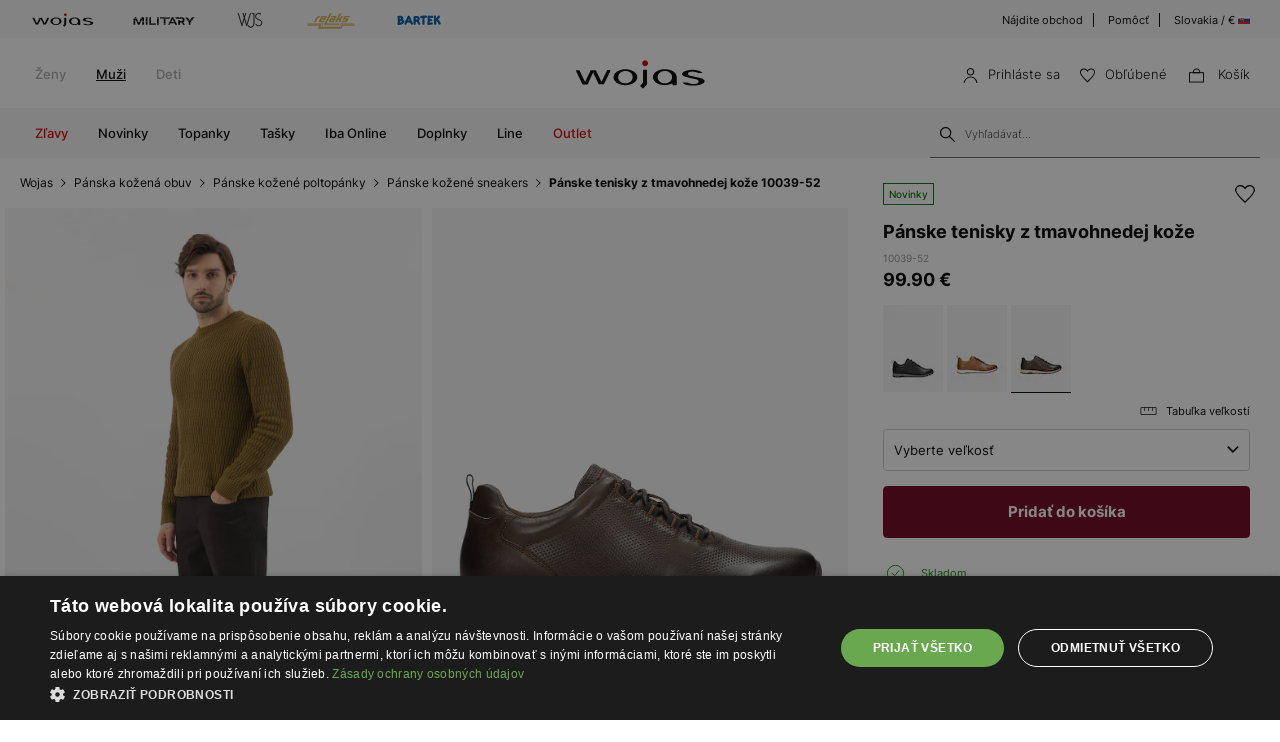

--- FILE ---
content_type: text/html; charset=UTF-8
request_url: https://wojas.sk/panske-poltopanky-10039-52
body_size: 23168
content:
<!DOCTYPE html>
<html lang="sk-SK">
<head>
	<meta charset="UTF-8" />
	<title>Pánske tenisky z tmavohnedej kože 10039-52 | Wojas online obchod</title>
	<meta name="description" content="Elegantné pánske sneakersy Wojas 10039-52 z tmavohnedej lícovej kože. Štýlová voľba pre casual outfity. Kvalita, pohodlie a nadčasový hnedý dizajn v jednom!">
		<meta name="format-detection" content="telephone=no">
	<meta name="facebook-domain-verification" content="o4a96qoyb7pf1us5e8dwi7cbwql2t8" />
	<meta name="referrer" content="no-referrer-when-downgrade">
	<link rel="preconnect" href="https://cdn.wojas.eu">
	<meta id="Viewport" name="viewport" content="initial-scale=1, maximum-scale=1, minimum-scale=1, user-scalable=no, width=device-width">
	<link rel="manifest" href="https://wojas.sk/manifest.json">
	<link rel="shortcut icon" href="https://cdn.wojas.eu/media/images/sk/favicon.ico">
	<meta name="robots" content="max-image-preview:large">
<meta name="google-site-verification" content="hk2b7jzQP4RCIzdPDDKU2wEoImyMal6TxzlZUMN0AqU" />
	<style>
	@font-face {
        font-family: 'Inter';
        src: url('https://cdn.wojas.eu/media/fonts/Inter-ExtraLight.woff2') format('woff2'),
            url('https://cdn.wojas.eu/media/fonts/Inter-ExtraLight.woff') format('woff');
        font-weight: 100;
        font-style: normal;
        font-display: swap;
    }
	@font-face {
        font-family: 'Inter';
        src: url('https://cdn.wojas.eu/media/fonts/Inter-Light.woff2') format('woff2'),
            url('https://cdn.wojas.eu/media/fonts/Inter-Light.woff') format('woff');
        font-weight: 200;
        font-style: normal;
        font-display: swap;
    }
    @font-face {
        font-family: 'Inter';
        src: url('https://cdn.wojas.eu/media/fonts/Inter-Regular.woff2') format('woff2'),
            url('https://cdn.wojas.eu/media/fonts/Inter-Regular.woff') format('woff');
        font-weight: 400;
        font-style: normal;
        font-display: swap;
    }

  @font-face {
        font-family: 'Inter';
        src: url('https://cdn.wojas.eu/media/fonts/Inter-Medium.woff2') format('woff2'),
            url('https://cdn.wojas.eu/media/fonts/Inter-Medium.woff') format('woff');
        font-weight: 500;
        font-style: normal;
        font-display: swap;
    }
    @font-face {
        font-family: 'Inter';
        src: url('https://cdn.wojas.eu/media/fonts/Inter-Bold.woff2') format('woff2'),
            url('https://cdn.wojas.eu/media/fonts/Inter-Bold.woff') format('woff');
        font-weight: 700;
        font-style: normal;
        font-display: swap;
    }
</style>			<script>
// akam-sw.js install script version 1.3.6
"serviceWorker"in navigator&&"find"in[]&&function(){var e=new Promise(function(e){"complete"===document.readyState||!1?e():(window.addEventListener("load",function(){e()}),setTimeout(function(){"complete"!==document.readyState&&e()},1e4))}),n=window.akamServiceWorkerInvoked,r="1.3.6";if(n)aka3pmLog("akam-setup already invoked");else{window.akamServiceWorkerInvoked=!0,window.aka3pmLog=function(){window.akamServiceWorkerDebug&&console.log.apply(console,arguments)};function o(e){(window.BOOMR_mq=window.BOOMR_mq||[]).push(["addVar",{"sm.sw.s":e,"sm.sw.v":r}])}var i="/akam-sw.js",a=new Map;navigator.serviceWorker.addEventListener("message",function(e){var n,r,o=e.data;if(o.isAka3pm)if(o.command){var i=(n=o.command,(r=a.get(n))&&r.length>0?r.shift():null);i&&i(e.data.response)}else if(o.commandToClient)switch(o.commandToClient){case"enableDebug":window.akamServiceWorkerDebug||(window.akamServiceWorkerDebug=!0,aka3pmLog("Setup script debug enabled via service worker message"),v());break;case"boomerangMQ":o.payload&&(window.BOOMR_mq=window.BOOMR_mq||[]).push(o.payload)}aka3pmLog("akam-sw message: "+JSON.stringify(e.data))});var t=function(e){return new Promise(function(n){var r,o;r=e.command,o=n,a.has(r)||a.set(r,[]),a.get(r).push(o),navigator.serviceWorker.controller&&(e.isAka3pm=!0,navigator.serviceWorker.controller.postMessage(e))})},c=function(e){return t({command:"navTiming",navTiming:e})},s=null,m={},d=function(){var e=i;return s&&(e+="?othersw="+encodeURIComponent(s)),function(e,n){return new Promise(function(r,i){aka3pmLog("Registering service worker with URL: "+e),navigator.serviceWorker.register(e,n).then(function(e){aka3pmLog("ServiceWorker registration successful with scope: ",e.scope),r(e),o(1)}).catch(function(e){aka3pmLog("ServiceWorker registration failed: ",e),o(0),i(e)})})}(e,m)},g=navigator.serviceWorker.__proto__.register;if(navigator.serviceWorker.__proto__.register=function(n,r){return n.includes(i)?g.call(this,n,r):(aka3pmLog("Overriding registration of service worker for: "+n),s=new URL(n,window.location.href),m=r,navigator.serviceWorker.controller?new Promise(function(n,r){var o=navigator.serviceWorker.controller.scriptURL;if(o.includes(i)){var a=encodeURIComponent(s);o.includes(a)?(aka3pmLog("Cancelling registration as we already integrate other SW: "+s),navigator.serviceWorker.getRegistration().then(function(e){n(e)})):e.then(function(){aka3pmLog("Unregistering existing 3pm service worker"),navigator.serviceWorker.getRegistration().then(function(e){e.unregister().then(function(){return d()}).then(function(e){n(e)}).catch(function(e){r(e)})})})}else aka3pmLog("Cancelling registration as we already have akam-sw.js installed"),navigator.serviceWorker.getRegistration().then(function(e){n(e)})}):g.call(this,n,r))},navigator.serviceWorker.controller){var u=navigator.serviceWorker.controller.scriptURL;u.includes("/akam-sw.js")||u.includes("/akam-sw-preprod.js")||u.includes("/threepm-sw.js")||(aka3pmLog("Detected existing service worker. Removing and re-adding inside akam-sw.js"),s=new URL(u,window.location.href),e.then(function(){navigator.serviceWorker.getRegistration().then(function(e){m={scope:e.scope},e.unregister(),d()})}))}else e.then(function(){window.akamServiceWorkerPreprod&&(i="/akam-sw-preprod.js"),d()});if(window.performance){var w=window.performance.timing,l=w.responseEnd-w.responseStart;c(l)}e.then(function(){t({command:"pageLoad"})});var k=!1;function v(){window.akamServiceWorkerDebug&&!k&&(k=!0,aka3pmLog("Initializing debug functions at window scope"),window.aka3pmInjectSwPolicy=function(e){return t({command:"updatePolicy",policy:e})},window.aka3pmDisableInjectedPolicy=function(){return t({command:"disableInjectedPolicy"})},window.aka3pmDeleteInjectedPolicy=function(){return t({command:"deleteInjectedPolicy"})},window.aka3pmGetStateAsync=function(){return t({command:"getState"})},window.aka3pmDumpState=function(){aka3pmGetStateAsync().then(function(e){aka3pmLog(JSON.stringify(e,null,"\t"))})},window.aka3pmInjectTiming=function(e){return c(e)},window.aka3pmUpdatePolicyFromNetwork=function(){return t({command:"pullPolicyFromNetwork"})})}v()}}();</script>
<script type="application/ld+json">
	 {"@context": "https://schema.org",
      "@type": "BreadcrumbList",
      "itemListElement":[{"@type":"ListItem","position":1,"name":"Wojas","item":{"type":"Thing","id":"https:\/\/wojas.sk\/"}},{"@type":"ListItem","position":2,"name":"P\u00e1nska ko\u017een\u00e1 obuv","item":"https:\/\/wojas.sk\/topanky-panske"},{"@type":"ListItem","position":3,"name":"P\u00e1nske ko\u017een\u00e9 poltop\u00e1nky","item":"https:\/\/wojas.sk\/topanky-panske-poltopanky"},{"@type":"ListItem","position":4,"name":"P\u00e1nske ko\u017een\u00e9 sneakers","item":"https:\/\/wojas.sk\/topanky-panske-poltopanky-sneakersy"},{"@type":"ListItem","position":5,"name":"P\u00e1nske tenisky z tmavohnedej ko\u017ee 10039-52","item":"https:\/\/wojas.sk\/panske-poltopanky-10039-52"}]}
	</script>
			<link rel="stylesheet" type="text/css" href="https://wojas.sk/js/fancybox3/jquery.fancybox.min.css">	<link rel="stylesheet" type="text/css" href="https://wojas.sk/js/bootstrap-3.0/css/bootstrap.css">
		<link href="https://wojas.sk/js/bxslider/bxslider.css?v1" rel="stylesheet">	<meta property="og:type" content="product" />
	<meta property="og:locale" content="sk-SK" />
	<meta property="og:url" content="https://wojas.sk/panske-poltopanky-10039-52" />
	<meta property="og:site_name" content="Pánske tenisky z tmavohnedej kože 10039-52 | Wojas - Oficiálny online obchod" />
	<meta property="og:image" content="https://cdn.wojas.eu/media/product/j/main_img_187432.jpg" />
	<meta property="og:image:width" content="500" />
	<meta property="og:image:height" content="500" />
	<meta property="product:price:currency" content="EUR" />
	<meta property="product:brand" content="Wojas" />
	<meta property="product:price:amount" content="99.90" />
	 	<link rel="alternate" hreflang="pl" href="https://wojas.pl/sneakersy-meskie-z-ciemnobrazowej-skory-licowej-10039-52" />
<link rel="alternate" hreflang="sk" href="https://wojas.sk/panske-poltopanky-10039-52" />
	<link rel="alternate" hreflang="cs" href="https://wojas.cz/elegantni-sportovni-panske-sneakers-z-prirodni-kuze-10039-52" />
 	<link rel="alternate" hreflang="ro" href="https://wojas.ro/sneakers-din-piele-granulata-maro-inchis-barbati-10039-52" />

	<link rel="stylesheet" href="https://wojas.sk/js/remodal/remodal.css">
<link rel="stylesheet" type="text/css" href="https://wojas.sk/styles/style.min.css?v=1761818313">
	<script src="https://wojas.sk/js/jquery.min.js"></script>
	<link href="https://wojas.sk/js/menu/mobilemenu.css" rel="stylesheet">
	<script src="https://wojas.sk/js/menu/jquery-simple-mobilemenu.js?v2"></script>
		<script type="text/javascript" src="https://wojas.sk/frontend/js/sk/main.bundle.js?v=1766043964"></script>
		<script type="text/javascript" src="https://wojas.sk/frontend/js/sk/validate.js?v=1694440115"></script>
	<script type="text/javascript" src="https://wojas.sk/frontend/js/sk/validateMessage.js?v=16944401111"></script>
<script type="text/javascript" src="https://wojas.sk/js/bxslider/bxslider.js"></script>

<style>
.fancybox-show-infobar .fancybox-bg{background:#fff;opacity:1}.fancybox-button--play{display:none}.fancybox-button--fullscreen{display:none}.fancybox-button--thumbs{display:none}.bx-wrapper img{max-width:500px;margin:0 auto}.bx-wrapper{width:85%;float:right}.video{width:85%;float:right}#d3{width:90%;float:right}@media(min-width:0px) and (max-width:1024px){.bx-wrapper{width:80%;float:right}.video{width:80%;float:right}#d3{width:100%;}}@media(min-width:0px) and (max-width:1024px){.bx-wrapper{width:100%;float:left}.video{width:100%;float:left}#d3{width:100%;float:left}}.tooltip-inner{background:#fff;color:#000;text-align:left;padding:15px;max-width:280px;border:1px solid #fff;box-shadow:0 0 30px rgba(0,0,0,.2)}.tooltip.bottom{margin-top:-10px}.tooltip.in{filter:alpha(opacity=100)!important;opacity:1!important}.tooltip.bottom .tooltip-arrow{border-bottom-color:#fff}.tooltip{font-family: 'Inter',sans-serif;}.dropdown-backdrop{display:none}
</style>
<script type="text/javascript" charset="UTF-8" src="//cdn.cookie-script.com/s/53a0a5ac800489d00f62767bbeb4ada4.js"></script>
<script>
window.dataLayer = window.dataLayer || [];
function gtag(){dataLayer.push(arguments);}
 gtag('consent', 'default', {
    'ad_storage': 'denied',
    'ad_user_data': 'denied',
	'ad_personalization': 'denied',
	'analytics_storage': 'denied',
    'wait_for_update': 1000
    });
</script>

<style>
.fancybox-show-infobar .fancybox-bg{
	background:#fff;
	opacity:1;
}
.fancybox-button--play{display:none;}
.fancybox-button--fullscreen{display:none;}
.fancybox-button--thumbs{display:none;}
.bx-wrapper img{
	max-width:500px;
	margin:0 auto;
}
</style>


			<script>
dataLayer.push({
'productID': '41714',
'ecomm_prodid': '41714',
'ecomm_pagetype' : 'product',
'ecomm_totalvalue': '99.90',
'PageType': 'ProductPage',
'product': 'Pánske tenisky z tmavohnedej kože 10039-52'
});
</script>



<script>
dataLayer.push({ ecommerce: null });
dataLayer.push({
    event: 'view_item',
    ecommerce: {
	    items: [
    {
      item_id: "41714",
      item_id2: "10039-52",
      item_name: "Pánske tenisky z tmavohnedej kože 10039-52",
      affiliation: "Wojas Store",
      coupon: "",
      currency: "PLN",
      discount: 0,
      index: 0,
      item_brand: "wojas",
      item_category: "obuv",
      item_category2: "Pánske",
      item_category3: "Poltopánky",
      item_category4: "Sneakersy",
      item_list_id: "related_products",
      item_list_name: "Related Products",
      item_variant: "Hnedý",
      location_id: "ChIJIQBpAG2ahYAR_6128GcTUEo",
      price: 99.90,
      quantity: 1
    }
    ]

    }
});
</script>


<script>
dataLayer.push({ ecommerce: null });
dataLayer.push({
    event: "select_item",
    ecommerce: {    items: [
    {
      item_id: "41714",
      item_id2: "10039-52",
      item_name: "Pánske tenisky z tmavohnedej kože 10039-52",
      affiliation: "Wojas Store",
      coupon: "",
      currency: "PLN",
      discount: 0,
      index: 0,
      item_brand: "wojas",
      item_category: "obuv",
      item_category2: "Pánske",
      item_category3: "Poltopánky",
      item_category4: "Sneakersy",
      item_list_id: "related_products",
      item_list_name: "Related Products",
      item_variant: "Hnedý",
      location_id: "ChIJIQBpAG2ahYAR_6128GcTUEo",
      price: 99.90,
      quantity: 1
    }
    ]
}})
</script>



<!-- Google Tag Manager -->
<script>(function(w,d,s,l,i){w[l]=w[l]||[];w[l].push({'gtm.start':
new Date().getTime(),event:'gtm.js'});var f=d.getElementsByTagName(s)[0],
j=d.createElement(s),dl=l!='dataLayer'?'&l='+l:'';j.async=true;j.src=
'https://www.googletagmanager.com/gtm.js?id='+i+dl;f.parentNode.insertBefore(j,f);
})(window,document,'script','dataLayer','GTM-MGGMBGX');</script>
<!-- End Google Tag Manager -->

<script>(window.BOOMR_mq=window.BOOMR_mq||[]).push(["addVar",{"rua.upush":"false","rua.cpush":"false","rua.upre":"false","rua.cpre":"true","rua.uprl":"false","rua.cprl":"false","rua.cprf":"false","rua.trans":"SJ-727874ce-0fce-4a7c-800f-1bf0b366b7a4","rua.cook":"false","rua.ims":"false","rua.ufprl":"false","rua.cfprl":"false","rua.isuxp":"false","rua.texp":"norulematch","rua.ceh":"false","rua.ueh":"false","rua.ieh.st":"0"}]);</script>
                              <script>!function(a){var e="https://s.go-mpulse.net/boomerang/",t="addEventListener";if(""=="True")a.BOOMR_config=a.BOOMR_config||{},a.BOOMR_config.PageParams=a.BOOMR_config.PageParams||{},a.BOOMR_config.PageParams.pci=!0,e="https://s2.go-mpulse.net/boomerang/";if(window.BOOMR_API_key="WYC7B-TQP9Y-K7LSK-BU73C-DJY8L",function(){function n(e){a.BOOMR_onload=e&&e.timeStamp||(new Date).getTime()}if(!a.BOOMR||!a.BOOMR.version&&!a.BOOMR.snippetExecuted){a.BOOMR=a.BOOMR||{},a.BOOMR.snippetExecuted=!0;var i,_,o,r=document.createElement("iframe");if(a[t])a[t]("load",n,!1);else if(a.attachEvent)a.attachEvent("onload",n);r.src="javascript:void(0)",r.title="",r.role="presentation",(r.frameElement||r).style.cssText="width:0;height:0;border:0;display:none;",o=document.getElementsByTagName("script")[0],o.parentNode.insertBefore(r,o);try{_=r.contentWindow.document}catch(O){i=document.domain,r.src="javascript:var d=document.open();d.domain='"+i+"';void(0);",_=r.contentWindow.document}_.open()._l=function(){var a=this.createElement("script");if(i)this.domain=i;a.id="boomr-if-as",a.src=e+"WYC7B-TQP9Y-K7LSK-BU73C-DJY8L",BOOMR_lstart=(new Date).getTime(),this.body.appendChild(a)},_.write("<bo"+'dy onload="document._l();">'),_.close()}}(),"".length>0)if(a&&"performance"in a&&a.performance&&"function"==typeof a.performance.setResourceTimingBufferSize)a.performance.setResourceTimingBufferSize();!function(){if(BOOMR=a.BOOMR||{},BOOMR.plugins=BOOMR.plugins||{},!BOOMR.plugins.AK){var e="true"=="true"?1:0,t="",n="amkm3naxgzgjm2llwuqq-f-46288bc3e-clientnsv4-s.akamaihd.net",i="false"=="true"?2:1,_={"ak.v":"39","ak.cp":"1290546","ak.ai":parseInt("762109",10),"ak.ol":"0","ak.cr":8,"ak.ipv":4,"ak.proto":"h2","ak.rid":"b0620df3","ak.r":42951,"ak.a2":e,"ak.m":"dsca","ak.n":"essl","ak.bpcip":"3.20.205.0","ak.cport":40774,"ak.gh":"23.59.176.203","ak.quicv":"","ak.tlsv":"tls1.3","ak.0rtt":"","ak.0rtt.ed":"","ak.csrc":"-","ak.acc":"","ak.t":"1768666401","ak.ak":"hOBiQwZUYzCg5VSAfCLimQ==zpbJtmj35cNvDzPnViuuCnt8WLYfmQTyvJGQiu/NvSYzwX5lGnD6ojD9c9nBUsrDLNYO7Z9BG126465ITsipO0cUbRPcUi0wK8DPLBH4r/+mV/tuaf7vfASfNqH+npKJNYZYXM1aMLEFolCELW9OIxzuRxQRYxOG6tbKXvYXw3jhQGSidb6Pw/bC4QAVYY0BlJM3CGQUhldLFndWCgvkZteTMtMXz4p7q1it9dTO7nZUDfJfPAMMJrVMHTB1kQj8eMWe1XTT7Y0V/NiJ4zZPRPX9FshlQGPOZ5vPtfyd2DWVwtur0F9gEng2u+z+J2hvLjRfeVRU+ptIK1HfRjnS+AHrHOsq7Y4fl6dIcM1pJw9XGjxY0nWvau9mQyZNlw4ua1BN6stoh2azNMOmoYuVJCLzRdbOdKxPtzRHFfkXobg=","ak.pv":"22","ak.dpoabenc":"","ak.tf":i};if(""!==t)_["ak.ruds"]=t;var o={i:!1,av:function(e){var t="http.initiator";if(e&&(!e[t]||"spa_hard"===e[t]))_["ak.feo"]=void 0!==a.aFeoApplied?1:0,BOOMR.addVar(_)},rv:function(){var a=["ak.bpcip","ak.cport","ak.cr","ak.csrc","ak.gh","ak.ipv","ak.m","ak.n","ak.ol","ak.proto","ak.quicv","ak.tlsv","ak.0rtt","ak.0rtt.ed","ak.r","ak.acc","ak.t","ak.tf"];BOOMR.removeVar(a)}};BOOMR.plugins.AK={akVars:_,akDNSPreFetchDomain:n,init:function(){if(!o.i){var a=BOOMR.subscribe;a("before_beacon",o.av,null,null),a("onbeacon",o.rv,null,null),o.i=!0}return this},is_complete:function(){return!0}}}}()}(window);</script></head>
<body >
<noscript><iframe src="https://www.googletagmanager.com/ns.html?id=GTM-MGGMBGX" height="0" width="0" style="display:none;visibility:hidden"></iframe></noscript>
<header id="header">
	<div class="header-top-exp"></div>
	<div class="header">
			<div class="header-top-bar">
			<div class="header-top-bar__wraper">
				<div class="header-top-bar__left">
					<ul class="header-top-bar__list">
						<li class="header-top-bar__item"><a href="https://wojas.sk/kolekcia?znacky=wojas"><img src="https://cdn.wojas.eu/media/images/global/svg/brand/v2/wojasA.svg" alt="Wojas"></a></li>
						<li class="header-top-bar__item"><a href="https://wojas.sk/kolekcia?line=military"><img src="https://cdn.wojas.eu/media/images/sk/svg/brand/military.svg" alt="Military"></a></li>
						<li class="header-top-bar__item"><a href="https://wojas.sk/kolekcia?znacky=wjs"><img src="https://cdn.wojas.eu/media/images/global/svg/brand/v2/wjsA.svg" alt="WJS"></a></li>
						<li class="header-top-bar__item"><a href="https://wojas.sk/kolekcia?znacky=relaks"><img src="https://cdn.wojas.eu/media/images/global/svg/brand/v2/relaksA.svg?v=2" alt="Relaks"></a></li>
						<li class="header-top-bar__item"><a href="https://wojas.sk/topanky-pre-deti?znacky=bartek"><img src="https://cdn.wojas.eu/media/images/global/svg/brand/v2/bartekA.svg" alt="Bartek"></a></li>
					</ul>
				</div>
				<div class="header-top-bar__right">
					<ul class="header-top-bar__list">
						<li class="header-top-bar__item"><a href="https://wojas.sk/obchody">Nájdite obchod</a></li>
						<li class="header-top-bar__item"><a href="https://wojas.sk/informacie/faq">Pomôcť</a></li>
						<li class="header-top-bar__item"><a href="https://wojas.eu/language">Slovakia / € <img src="https://cdn.wojas.eu/media/images/sk/svg/SK.svg" width="12" height="12" style="margin-top:-3px;" alt="SK"></a></li>
					</ul>
				</div>
			</div>
		</div>		<div class="header-content">
						<div class="header-content__menu top">
				<nav class="header-content-menu__container">
					<ul class="header-content-menu__list">
						<li class="header-content-menu__item"><a href="https://wojas.sk/damske" class="header-content-menu__item-link">Ženy</a></li>
						<li class="header-content-menu__item"><a href="https://wojas.sk/panske" class="header-content-menu__item-link active">Muži</a></li>
						<li class="header-content-menu__item"><a href="https://wojas.sk/pre-deti" class="header-content-menu__item-link">Deti</a></li>
					</ul>
				</nav>
			</div>
						<div class="header-content__logo">
				<a href="https://wojas.sk"><img src="https://cdn.wojas.eu/media/images/sk/svg/logo.svg" alt="Štýlová, dámska a pánska obuv" width="163" heigh="40"></a>
			</div>
			<div class="header-content__utility">
	<ul class="header-content-utility__list">
					<li class="header-content-utility__item">
				<button class="mobile secret" data-url="aHR0cHM6Ly93b2phcy5zay9wcmlobGFzZW5pZQ==">
					<img src="https://cdn.wojas.eu/media/images/sk/svg/user.svg" width="15" height="15" alt="Prihláste sa"><span>Prihláste sa</span>
				</button>
			</li>
						<li class="header-content-utility__item">
				<button class="mobile secret" data-url="aHR0cHM6Ly93b2phcy5zay93aXNobGlzdA=="><img src="https://cdn.wojas.eu/media/images/sk/svg/fav.svg" width="15" height="15" alt="Obľúbené"><span>Obľúbené<span class="header-content-utility__badge"><span id="fav-badge"></span></span></span></button>
			</li>
			<li class="header-content-utility__item basket" id="cart">
				<button><img src="https://cdn.wojas.eu/media/images/sk/svg/bag.svg" width="15" height="15" alt="Košík">
				<span>Košík<span class="header-content-utility__badge"><span id="cart-items"></span></span></span></button>
			</li>
		</ul>
</div>		</div>
		<div class="header-content">
			<div id="menu-ham"><div id="bt-menu2"><img src="https://cdn.wojas.eu/media/images/sk/svg/menu.svg" width="20" height="20" alt="Menu"><span>Menu</span></div></div>
						<div class="header-content__menu">
													<nav>
	<ul id="box-menu">
																	<li class="cent red"><a href="https://wojas.sk/vypredaj/kolekcia-panske" class="drop">Zľavy</a>
					<div class="drop">
						<div class="header-menu">
							<div class="header-menu__wrapper">
																																	<div class="header-menu__item">
										<div class="header-menu__item-list"><a style="height: auto;" href="https://wojas.sk/vypredaj/topanky-panske"> <img class="lazy" src="https://cdn.wojas.eu/media/images/sk/menu/SALE-M-buty.jpg" alt="" data-src="https://cdn.wojas.eu/media/images/sk/menu/SALE-M-buty.jpg"> <span class="span">Topanky</span></a></div>
									</div>
																	<div class="header-menu__item">
										<div class="header-menu__item-list"><a style="height: auto;" href="https://wojas.sk/vypredaj/oblecenie-panske"> <img class="lazy" src="https://cdn.wojas.eu/media/images/sk/menu/SALE-M-odziez.jpg" alt="" data-src="https://cdn.wojas.eu/media/images/sk/menu/SALE-M-odziez.jpg"> <span class="span">Oblečenie</span></a></div>
									</div>
																	<div class="header-menu__item">
										<div class="header-menu__item-list"><a style="height: auto;" href="https://wojas.sk/vypredaj/doplnky-panske"> <img class="lazy" src="https://cdn.wojas.eu/media/images/sk/menu/S-M-akcesoria.jpg" alt="" data-src="https://cdn.wojas.eu/media/images/sk/menu/S-M-akcesoria.jpg"> <span class="span">Doplnky</span></a></div>
									</div>
															</div>
						</div>			
					</div>				</li>
											<li class="cent"><a href="https://wojas.sk/novinky/kolekcia-panske" class="drop">Novinky</a>
					<div class="drop">
						<div class="header-menu">
							<div class="header-menu__wrapper">
																																	<div class="header-menu__item">
										<div class="header-menu__item-list"><a style="height: auto;" href="https://wojas.sk/novinky/topanky-panske"> <img class="lazy" src="https://cdn.wojas.eu/media/images/sk/menu/m-nowosc-buty-jz25.jpg" alt="" data-src="https://cdn.wojas.eu/media/images/sk/menu/m-nowosc-buty-jz25.jpg"> <span class="span">Topanky</span></a></div>
									</div>
																	<div class="header-menu__item">
										<div class="header-menu__item-list"><a style="height: auto;" href="https://wojas.sk/novinky/tasky-panske"><img class="lazy" src="https://cdn.wojas.eu/media/images/sk/menu/m-nowosc-torby-jz25.jpg" alt="" data-src="https://cdn.wojas.eu/media/images/sk/menu/m-nowosc-torby-jz25.jpg"><span class="span">Ta&scaron;ky a batohy</span></a></div>
									</div>
																	<div class="header-menu__item">
										<div class="header-menu__item-list"><a style="height: auto;" href="https://wojas.sk/novinky/doplnky-panske"> <img class="lazy" src="https://cdn.wojas.eu/media/images/sk/menu/m-nowosc-akcesoria-jz25.jpg" alt="" data-src="https://cdn.wojas.eu/media/images/sk/menu/m-nowosc-akcesoria-jz25.jpg"> <span class="span">Doplnky</span></a></div>
									</div>
															</div>
						</div>			
					</div>				</li>
											<li class="cent"><a href="https://wojas.sk/topanky-panske" class="drop">Topanky</a>
					<div class="drop">
						<div class="header-menu">
							<div class="header-menu__wrapper">
																																	<div class="header-menu__item">
										<div class="header-menu__item-header">Kategórie</div><div class="header-menu__item-list"><ul><li><a href="https://wojas.sk/topanky-panske-poltopanky">Poltop&aacute;nky</a></li><li><a href="https://wojas.sk/topanky-panske-poltopanky-trekking">Trekingov&aacute; obuv</a></li><li><a href="https://wojas.sk/topanky-panske?style=elegantny">Elegantny</a></li><li><a href="https://wojas.sk/topanky-panske-clenkove-topanky">Členkov&eacute; top&aacute;nky</a></li><li><a href="https://wojas.sk/topanky-panske-clenkove-topanky-chelsea-obuv">Chelsea obuv</a></li><li><a href="https://wojas.sk/topanky-panske-poltopanky-tenisky">Tenisky</a></li><li><a href="https://wojas.sk/topanky-panske-poltopanky-sneakersy">Sneakersy</a></li><li><a href="https://wojas.sk/topanky-panske-poltopanky-mokasiny">Mokas&iacute;ny</a></li><li><a href="https://wojas.sk/topanky-panske-sandale">Sand&aacute;le</a></li><li><a href="https://wojas.sk/topanky-panske-slapky">&Scaron;ľapky</a></li><li><a href="https://wojas.sk/topanky-panske-papuce">Papuče</a></li><li><a href="https://wojas.sk/topanky-panske">Uk&aacute;zať v&scaron;etko</a></li></ul></div>
									</div>
																	<div class="header-menu__item">
										<div class="header-menu__item-header">Kolekcia</div>
<div class="header-menu__item-list">
<ul>
<li><a href="https://wojas.sk/novinky/topanky-panske">Novinky</a></li>
<li><a href="https://wojas.sk/topanky-panske">Kolekcia</a></li>
<li><a href="https://wojas.sk/topanky-panske-bestsellers">Bestsellers</a></li>
<li><a href="https://wojas.sk/topanky-panske-male_a_velke_velkosti">Mal&eacute; a veľk&eacute; veľkosti</a></li>
<li><a href="https://wojas.sk/vypredaj/topanky-panske">V&yacute;predaj</a></li>
<li><a href="https://wojas.sk/outlet/topanky-panske">Outlet</a></li>
</ul>
</div>
<div class="header-menu__item-header">Značka</div>
<div class="header-menu__item-list">
<ul>
<li><a href="https://wojas.sk/topanky-panske?znacky=wojas">Wojas</a></li>
<li><a href="https://wojas.sk/topanky-panske?znacky=relaks">Relaks</a></li>
</ul>
</div>
									</div>
																	<div class="header-menu__item">
										<div class="header-menu__item-header">Line</div><div class="header-menu__item-list"><ul><li><a href="https://wojas.sk/topanky-panske?line=limited">Limited Edition</a></li><li><a href="https://wojas.sk/topanky-panske?line=code30">Wojas CODE30</a></li><li><a href="https://wojas.sk/topanky-panske?line=comfort">Wojas Comfort</a></li><li><a href="https://wojas.sk/topanky-panske?line=premium">Wojas Premium</a></li><li><a href="https://wojas.sk/topanky-panske?line=wojas-x-bartek">Wojas x Bartek</a></li></ul></div><div class="header-menu__item-header">Sezóna</div><div class="header-menu__item-list"><ul><li><a href="https://wojas.sk/topanky-panske?typ-obuvi=pruzina">Jarn&eacute; top&aacute;nky</a></li><li><a href="https://wojas.sk/topanky-panske?typ-obuvi=letne">Letn&eacute; top&aacute;nky</a></li><li><a href="https://wojas.sk/topanky-panske?typ-obuvi=jesien">Jesenn&eacute; top&aacute;nky</a></li><li><a href="https://wojas.sk/topanky-panske?typ-obuvi=zimne">Zimn&eacute; čižmy</a></li></ul></div>
									</div>
																	<div class="header-menu__item">
										<div class="header-menu__item-list"><a style="height: auto;" href="https://wojas.sk/topanky-panske?style=elegantny"> <img class="lazy" src="https://cdn.wojas.eu/media/images/sk/menu/M-eleganckie.jpg" alt="" data-src="https://cdn.wojas.eu/media/images/sk/menu/M-eleganckie.jpg"> <span class="span">Elegantn&eacute; top&aacute;nky</span></a></div>
									</div>
																	<div class="header-menu__item">
										<div class="header-menu__item-list"><a style="height: auto;" href="https://wojas.sk/topanky-panske-poltopanky"> <img class="lazy" src="https://cdn.wojas.eu/media/images/sk/menu/trampki-meskie-jz25.jpg" alt="" data-src="https://cdn.wojas.eu/media/images/sk/menu/trampki-meskie-jz25.jpg"> <span class="span">Poltop&aacute;nky</span></a></div>
									</div>
															</div>
						</div>			
					</div>				</li>
											<li class="cent"><a href="https://wojas.sk/tasky-panske" class="drop">Tašky</a>
					<div class="drop">
						<div class="header-menu">
							<div class="header-menu__wrapper">
																																	<div class="header-menu__item">
										<div class="header-menu__item-header">Kategórie</div><div class="header-menu__item-list"><ul><li><a href="https://wojas.sk/tasky-panske-kazdodenne-velke">Každodenn&eacute; veľk&eacute;</a></li><li><a href="https://wojas.sk/tasky-panske-cez-rameno">Ta&scaron;ky cez rameno</a></li><li><a href="https://wojas.sk/tasky-panske-na-notebooky">Ta&scaron;ky na notebooky</a></li><li><a href="https://wojas.sk/tasky-panske-aktovka">Aktovka</a></li><li><a href="https://wojas.sk/tasky-panske-ruksaky">Ruksaky</a></li><li><a href="https://wojas.sk/tasky-panske-puzdro-na-mobil">P&uacute;zdro na mobil</a></li><li><a href="https://wojas.sk/tasky-panske">Uk&aacute;zať v&scaron;etko</a></li></ul></div>
									</div>
																	<div class="header-menu__item">
										<div class="header-menu__item-header">Kolekcia</div><div class="header-menu__item-list"><ul><ul><li><a href="https://wojas.sk/novinky/tasky-panske">Novinky</a></li><li><a href="https://wojas.sk/tasky-panske">Kolekcia</a></li><li><a href="https://wojas.sk/tasky-panske-bestsellers">Bestsellers</a></li><li><a href="https://wojas.sk/vypredaj/tasky-panske-">V&yacute;predaj</a></li></ul></ul></div>
									</div>
																	<div class="header-menu__item">
										<div class="header-menu__item-list"><a style="height: auto;" href="https://wojas.sk/tasky-panske-cez-rameno"> <img class="lazy" src="https://cdn.wojas.eu/media/images/sk/menu/torby-meskie-na-ramie-1.jpg" alt="" data-src="https://cdn.wojas.eu/media/images/sk/menu/torby-meskie-na-ramie-1.jpg"> <span class="span">Ta&scaron;ky cez rameno</span></a></div>
									</div>
																	<div class="header-menu__item">
										<div class="header-menu__item-list"><a style="height: auto;" href="https://wojas.sk/tasky-panske"> <img class="lazy" src="https://cdn.wojas.eu/media/images/sk/menu/Meskie-torby.jpg" alt="" data-src="https://cdn.wojas.eu/media/images/sk/menu/Meskie-torby.jpg"> <span class="span">Ta&scaron;ky</span></a></div>
									</div>
															</div>
						</div>			
					</div>				</li>
											<li class="cent"><a href="https://wojas.sk/iba-online/kolekcia-panske" class="drop">Iba Online</a>
									</li>
											<li class="cent"><a href="https://wojas.sk/doplnky-panske" class="drop">Doplnky</a>
					<div class="drop">
						<div class="header-menu">
							<div class="header-menu__wrapper">
																																	<div class="header-menu__item">
										<div class="header-menu__item-header">Doplnky</div><div class="header-menu__item-list"><br><ul><li><a href="https://wojas.sk/doplnky-panske-penazenky">Peňaženky</a></li><li><a href="https://wojas.sk/doplnky-panske-opasky">Opasky</a></li><li><a href="https://wojas.sk/doplnky-panske-dazdniky">D&aacute;ždniky</a></li><li><a href="https://wojas.sk/doplnky-panske-ciapky">Čiapky</a></li><li><a href="https://wojas.sk/doplnky-panske-rukavice">Rukavice</a></li><li><a href="https://wojas.sk/doplnky-panske-saly">&Scaron;&aacute;ly</a></li><li><a href="https://wojas.sk/doplnky-panske-ponozky">Ponožky</a></li><li><a href="https://wojas.sk/doplnky-panske">Uk&aacute;zať v&scaron;etko</a></li></ul></div>
									</div>
																	<div class="header-menu__item">
										<div class="header-menu__item-header">Pr&iacute;slu&scaron;enstvo</div>
<div class="header-menu__item-list">
<ul>
<li><a href="https://wojas.sk/prislusenstvo-snurky">&Scaron;n&uacute;rky</a></li>
<li><a href="https://wojas.sk/prislusenstvo-obuvaky-pravidla">Obuv&aacute;ky, v&yacute;stuže</a></li>
<li><a href="https://wojas.sk/prislusenstvo-pohlcovac-pachu">Pohlcovač pachu</a></li>
<li><a href="https://wojas.sk/prislusenstvo-vlozky">Vložky do top&aacute;nok</a></li>
<li><a href="https://wojas.sk/prislusenstvo-ine">In&eacute;</a></li>
<li><a href="https://wojas.sk/prislusenstvo">Uk&aacute;zať v&scaron;etko</a></li>
</ul>
</div>
									</div>
																	<div class="header-menu__item">
										<div class="header-menu__item-header">O&scaron;etrovanie</div>
<div class="header-menu__item-list">
<ul>
<li><a href="https://wojas.sk/osetrovanie-ochranne-folie">Ochrann&eacute; fólie</a></li>
<li><a href="https://wojas.sk/osetrovanie-kefy-cistice">Kefy, čističe</a></li>
<li><a href="https://wojas.sk/osetrovanie-kremy-a-impregnacia">Kr&eacute;my a impregn&aacute;cia</a></li>
<li><a href="https://wojas.sk/osetrovanie">Uk&aacute;zať v&scaron;etko</a></li>
</ul>
</div>
									</div>
																	<div class="header-menu__item">
										<div class="header-menu__item-list"><a style="height: auto;" href="https://wojas.sk/doplnky-panske-penazenky"> <img class="lazy" src="https://cdn.wojas.eu/media/images/sk/menu/M-portfele.jpg" alt="" data-src="https://cdn.wojas.eu/media/images/sk/menu/M-portfele.jpg"> <span class="span">Peňaženky</span></a></div>
									</div>
																	<div class="header-menu__item">
										<div class="header-menu__item-list"><a style="height: auto;" href="https://wojas.sk/doplnky-panske-opasky"> <img class="lazy" src="https://cdn.wojas.eu/media/images/sk/menu/Meskie-paski.jpg" alt="" data-src="https://cdn.wojas.eu/media/images/sk/menu/Meskie-paski.jpg"> <span class="span">Opasky</span></a></div>
									</div>
															</div>
						</div>			
					</div>				</li>
											<li class="cent line"><a href="https://wojas.sk/kolekcia-panske" class="drop">Line</a>
					<div class="drop">
						<div class="header-menu">
							<div class="header-menu__wrapper">
																																	<div class="header-menu__item">
										<div class="header-menu__item-list"><a href="https://wojas.sk/kolekcia-panske?line=code30"><img class="lazy" src="https://cdn.wojas.eu/media/images/pl/svg/line/code.svg" alt="CODE30" data-src="https://cdn.wojas.eu/media/images/pl/svg/line/code.svg"></a></div>
									</div>
																	<div class="header-menu__item">
										<div class="header-menu__item-list"><a href="https://wojas.sk/kolekcia-panske?line=premium"><img class="lazy" src="https://cdn.wojas.eu/media/images/pl/svg/line/premium.svg" alt="Wojas Premium" data-src="https://cdn.wojas.eu/media/images/pl/svg/line/premium.svg"></a></div>
									</div>
																	<div class="header-menu__item">
										<div class="header-menu__item-list"><a href="https://wojas.sk/kolekcia-panske?line=limited"><img class="lazy" src="https://cdn.wojas.eu/media/images/pl/svg/line/limited.svg" alt="Limited Edition" data-src="https://cdn.wojas.eu/media/images/pl/svg/line/limited.svg"></a></div>
									</div>
																	<div class="header-menu__item">
										<div class="header-menu__item-list"><a href="https://wojas.sk/kolekcia-panske?line=comfort"><img class="lazy" src="https://cdn.wojas.eu/media/images/pl/svg/line/comfort.svg" alt="Comfort" data-src="https://cdn.wojas.eu/media/images/pl/svg/line/comfort.svg"></a></div>
									</div>
																	<div class="header-menu__item">
										<div class="header-menu__item-list"><a href="https://wojas.sk/kolekcia-panske?line=wojas-x-bartek"><img class="lazy" src="https://cdn.wojas.eu/media/images/pl/svg/line/wojasxbartek.svg" alt=" linia Wojas x Bartek" data-src="https://cdn.wojas.eu/media/images/pl/svg/line/wojasxbartek.svg"></a></div>
									</div>
															</div>
						</div>			
					</div>				</li>
											<li class="cent red"><a href="https://wojas.sk/outlet/kolekcia-panske" class="drop">Outlet</a>
									</li>
										</ul>
</nav>															</div>
						<div class="header-content__search">
				<ul>
					<li><form method="GET" id="sch" name="search00" action="https://wojas.sk/search" autocomplete="off" style="display:contents;">
						<input type="text" placeholder="Vyhľadávať..." name="query" required="" id="search-input">
						<a href="javascript:{}" onclick="document.getElementById('sch').submit(); return false;"><img src="https://cdn.wojas.eu/media/images/sk/svg/search.svg" width="15" height="15"></a>
						<span class="header-content__search-close"><img src="https://cdn.wojas.eu/media/images/sk/svg/x_b.svg" width="15" height="15"></span>
						</form>
					</li>
				</ul>
				<div class="header-content__search-result"></div>
			</div>
		</div>
		<div class="container">
			<div class="wrap clearfix">
								<div id="cd-shadow-layer"></div>
				<div id="cd-cart">
					<div>
						<span id="cd-cart-h">Košík<a href="#" class="cd-go-to-cart"><img src="https://cdn.wojas.eu/media/images/sk/svg/x_b.svg" width="12" height="12"></a></span>
						<div id="cart-detalist"></div>
						<div id="cd-cart-close"><span class="box-shopping-back cd-go-to-cart gl-button">Pokračovať v nákupe</span></div>
					</div>
				</div>
												 <ul class="mobile_menu">
	<li>
		<div id="cd-menu">
			<ul>
				<li class="mobile-close"><span><img src="https://cdn.wojas.eu/media/images/sk/svg/x_b.svg" width="16" height="16"></span></li>
				<li class="mobile_menu-logo"><a href="https://wojas.sk"><img src="https://cdn.wojas.eu/media/images/sk/svg/logo35.svg" alt="Štýlová, dámska a pánska obuv"></a></li>
				<li><a href="https://wojas.sk/prihlasenie"><img src="https://cdn.wojas.eu/media/images/sk/svg/user_b.svg" width="16" height="16"></a></li>
				<li><a href="https://wojas.sk/wishlist"><img src="https://cdn.wojas.eu/media/images/sk/svg/fav_b.svg" width="16" height="16"></a></li>
				<li><a href="https://wojas.sk/kosik"><span id="cart-badge" style="top:15px;right:-5px;padding:0;"><span style="padding:0;">x</span></span><img src="https://cdn.wojas.eu/media/images/sk/svg/bag_b.svg" width="16" height="16"></a></li>
			</ul>
		</div>
	</li>
    		
							
				<li class="hasChild mobile_menu__item ">

			<span class="mobile_menu__item-link">Dámske</span>
			<ul class="submenu">

				<li>
					<picture style="position:relative;">
						<img src="https://cdn.wojas.eu/media/images/sk/menu/baner/damskie-glowny-jz25.jpg" style="width:100%;height:auto;" alt="Kolekcja Dámske">
					</picture>
				</li>

									
										
					<li >
						<a href="https://wojas.sk/vypredaj/kolekcia-damske"  style="color: red">

															<span class="icon-mobile" style="background-image: url(https://cdn.wojas.eu/media/images/sk/menu/icon/sale-red.svg)"></span>
														Zľavy

						</a>

						
					</li>

									
										
					<li >
						<a href="https://wojas.sk/novinky/kolekcia-damske"  >

															<span class="icon-mobile" style="background-image: url(https://cdn.wojas.eu/media/images/sk/menu/icon/nowosc.svg)"></span>
														Novinky

						</a>

						
					</li>

									
										
					<li  class="hasChild" >
						<a href="https://wojas.sk/topanky-damske" class="mobile_menu__item-link--pic" >

															<span class="icon-mobile" style="background-image: url(https://cdn.wojas.eu/media/images/sk/menu/icon/buty.svg)"></span>
														Topanky

						</a>

													<ul class="submenu specjal">

																	<li>
										<picture style="position: relative;">
											<img src="https://cdn.wojas.eu/media/images/sk/menu/baner/damskie-buty-jz25.jpg" style="width: 100%;height:auto" alt="">
										</picture>
									</li>
								
								<li>
									<a href="https://wojas.sk/topanky-damske">
										<span class="icon-mobile all" style="background-image: url(https://cdn.wojas.eu/media/images/sk/menu/icon/wszystkie.svg);"></span>
										Všetko
									</a>
								</li>

								
									
									<li>
										<a href="https://wojas.sk/topanky-damske-poltopanky-mokasiny">
																							<span class="icon-mobile" style="background-image: url(https://cdn.wojas.eu/media/images/sk/menu/icon/WS/mokasyny.svg)"></span>
																						Mokasíny
										</a>
									</li>
									
								
									
									<li>
										<a href="https://wojas.sk/topanky-damske-clenkove-topanky">
																							<span class="icon-mobile" style="background-image: url(https://cdn.wojas.eu/media/images/sk/menu/icon/WS/botki.svg)"></span>
																						Členkové topánky
										</a>
									</li>
									
								
									
									<li>
										<a href="https://wojas.sk/topanky-damske-clenkove-topanky-chelsea-obuv">
																							<span class="icon-mobile" style="background-image: url(https://cdn.wojas.eu/media/images/sk/menu/icon/WS/sztyblety.svg)"></span>
																						Chelsea obuv
										</a>
									</li>
									
								
									
									<li>
										<a href="https://wojas.sk/topanky-damske-kozacky">
																							<span class="icon-mobile" style="background-image: url(https://cdn.wojas.eu/media/images/sk/menu/icon/WS/kozaki.svg)"></span>
																						Čižmy
										</a>
									</li>
									
								
									
									<li>
										<a href="https://wojas.sk/topanky-damske-snehule">
																							<span class="icon-mobile" style="background-image: url(https://cdn.wojas.eu/media/images/sk/menu/icon/WS/sniegowce.svg)"></span>
																						Snehule
										</a>
									</li>
									
								
									
									<li>
										<a href="https://wojas.sk/topanky-damske-lodicky">
																							<span class="icon-mobile" style="background-image: url(https://cdn.wojas.eu/media/images/sk/menu/icon/WS/czolenka.svg)"></span>
																						Lodičky
										</a>
									</li>
									
								
									
									<li>
										<a href="https://wojas.sk/topanky-damske-lodicky-vysoke-podpatky">
																							<span class="icon-mobile" style="background-image: url(https://cdn.wojas.eu/media/images/sk/menu/icon/WS/szpilki.svg)"></span>
																						Na ihle
										</a>
									</li>
									
								
									
									<li>
										<a href="https://wojas.sk/topanky-damske-poltopanky-baleriny">
																							<span class="icon-mobile" style="background-image: url(https://cdn.wojas.eu/media/images/sk/menu/icon/WS/baleriny.svg)"></span>
																						Balerínky
										</a>
									</li>
									
								
									
									<li>
										<a href="https://wojas.sk/topanky-damske-poltopanky">
																							<span class="icon-mobile" style="background-image: url(https://cdn.wojas.eu/media/images/sk/menu/icon/WS/polbuty.svg)"></span>
																						Poltopánky
										</a>
									</li>
									
								
									
									<li>
										<a href="https://wojas.sk/topanky-damske-poltopanky-sneakersy">
																							<span class="icon-mobile" style="background-image: url(https://cdn.wojas.eu/media/images/sk/menu/icon/WS/sneakersy.svg)"></span>
																						Sneakersy
										</a>
									</li>
									
								
									
									<li>
										<a href="https://wojas.sk/topanky-damske-poltopanky-tenisky">
																							<span class="icon-mobile" style="background-image: url(https://cdn.wojas.eu/media/images/sk/menu/icon/WS/sneakersy.svg)"></span>
																						Tenisky
										</a>
									</li>
									
								
									
									<li>
										<a href="https://wojas.sk/topanky-damske-papuce">
																							<span class="icon-mobile" style="background-image: url(https://cdn.wojas.eu/media/images/sk/menu/icon/WS/kapcie.svg)"></span>
																						Papuče
										</a>
									</li>
									
								
																			
																			
								
							</ul>
						
					</li>

									
										
					<li  class="hasChild" >
						<a href="https://wojas.sk/kabelky-damske" class="mobile_menu__item-link--pic" >

															<span class="icon-mobile" style="background-image: url(https://cdn.wojas.eu/media/images/sk/menu/icon/torebki.svg)"></span>
														Kabelky

						</a>

													<ul class="submenu specjal">

																	<li>
										<picture style="position: relative;">
											<img src="https://cdn.wojas.eu/media/images/sk/menu/baner/damskie-torebki-jz25.jpg" style="width: 100%;height:auto" alt="">
										</picture>
									</li>
								
								<li>
									<a href="https://wojas.sk/kabelky-damske">
										<span class="icon-mobile all" style="background-image: url(https://cdn.wojas.eu/media/images/sk/menu/icon/wszystkie.svg);"></span>
										Všetko
									</a>
								</li>

								
									
									<li>
										<a href="https://wojas.sk/kabelky-damske-kazdodenne-male">
																							<span class="icon-mobile" style="background-image: url(https://cdn.wojas.eu/media/images/sk/menu/icon/B/codz-male-damskie.svg)"></span>
																						Každodenné malé
										</a>
									</li>
									
								
									
									<li>
										<a href="https://wojas.sk/kabelky-damske-kazdodenne-velke">
																							<span class="icon-mobile" style="background-image: url(https://cdn.wojas.eu/media/images/sk/menu/icon/B/codz-duze-damskie.svg)"></span>
																						Každodenné veľké
										</a>
									</li>
									
								
									
									<li>
										<a href="https://wojas.sk/kabelky-damske-vecerne">
																							<span class="icon-mobile" style="background-image: url(https://cdn.wojas.eu/media/images/sk/menu/icon/B/wizytowe.svg)"></span>
																						Večerné
										</a>
									</li>
									
								
									
									<li>
										<a href="https://wojas.sk/kabelky-damske-tote-kabelky">
																							<span class="icon-mobile" style="background-image: url(https://cdn.wojas.eu/media/images/sk/menu/icon/B/kuferki.svg)"></span>
																						Tote kabelky
										</a>
									</li>
									
								
									
									<li>
										<a href="https://wojas.sk/kabelky-damske-male-crossbody">
																							<span class="icon-mobile" style="background-image: url(https://cdn.wojas.eu/media/images/sk/menu/icon/B/listonoszki.svg)"></span>
																						Malé crossbody
										</a>
									</li>
									
								
									
									<li>
										<a href="https://wojas.sk/kabelky-damske-shoper-bag">
																							<span class="icon-mobile" style="background-image: url(https://cdn.wojas.eu/media/images/sk/menu/icon/B/shopper.svg)"></span>
																						Shopper Bag
										</a>
									</li>
									
								
									
									<li>
										<a href="https://wojas.sk/kabelky-damske-ruksaky">
																							<span class="icon-mobile" style="background-image: url(https://cdn.wojas.eu/media/images/sk/menu/icon/B/plecaki.svg)"></span>
																						Ruksaky
										</a>
									</li>
									
								
									
									<li>
										<a href="https://wojas.sk/kabelky-damske-ladvinky">
																							<span class="icon-mobile" style="background-image: url(https://cdn.wojas.eu/media/images/sk/menu/icon/B/nerki.svg)"></span>
																						L'advinky
										</a>
									</li>
									
								
									
									<li>
										<a href="https://wojas.sk/kabelky-damske-na-notebooky">
																							<span class="icon-mobile" style="background-image: url(https://cdn.wojas.eu/media/images/sk/menu/icon/B/laptop.svg)"></span>
																						Tašky na notebooky
										</a>
									</li>
									
								
									
									<li>
										<a href="https://wojas.sk/kabelky-damske-puzdro-na-mobil">
																							<span class="icon-mobile" style="background-image: url(https://cdn.wojas.eu/media/images/sk/menu/icon/B/etui.svg)"></span>
																						Púzdro na mobil
										</a>
									</li>
									
								
								
							</ul>
						
					</li>

									
										
					<li  class="hasChild" >
						<a href="https://wojas.sk/oblecenie-damske" class="mobile_menu__item-link--pic" >

															<span class="icon-mobile" style="background-image: url(https://cdn.wojas.eu/media/images/sk/menu/icon/odziez.svg)"></span>
														Oblečenie

						</a>

													<ul class="submenu specjal">

																	<li>
										<picture style="position: relative;">
											<img src="https://cdn.wojas.eu/media/images/sk/menu/baner/damskie-odziez-jz25.jpg" style="width: 100%;height:auto" alt="">
										</picture>
									</li>
								
								<li>
									<a href="https://wojas.sk/oblecenie-damske">
										<span class="icon-mobile all" style="background-image: url(https://cdn.wojas.eu/media/images/sk/menu/icon/wszystkie.svg);"></span>
										Všetko
									</a>
								</li>

								
									
									<li>
										<a href="https://wojas.sk/oblecenie-damske-mikiny">
																							<span class="icon-mobile" style="background-image: url(https://cdn.wojas.eu/media/images/sk/menu/icon/C/bluzy.svg)"></span>
																						Mikiny
										</a>
									</li>
									
								
									
									<li>
										<a href="https://wojas.sk/oblecenie-damske-nohavice">
																							<span class="icon-mobile" style="background-image: url(https://cdn.wojas.eu/media/images/sk/menu/icon/C/spodnie.svg)"></span>
																						Nohavice
										</a>
									</li>
									
								
								
							</ul>
						
					</li>

									
										
					<li  class="hasChild" >
						<a href="https://wojas.sk/doplnky-damske" class="mobile_menu__item-link--pic" >

															<span class="icon-mobile" style="background-image: url(https://cdn.wojas.eu/media/images/sk/menu/icon/akcesoria.svg)"></span>
														Doplnky

						</a>

													<ul class="submenu specjal">

																	<li>
										<picture style="position: relative;">
											<img src="https://cdn.wojas.eu/media/images/sk/menu/baner/damskie-akcesoria-jz25.jpg" style="width: 100%;height:auto" alt="">
										</picture>
									</li>
								
								<li>
									<a href="https://wojas.sk/doplnky-damske">
										<span class="icon-mobile all" style="background-image: url(https://cdn.wojas.eu/media/images/sk/menu/icon/wszystkie.svg);"></span>
										Všetko
									</a>
								</li>

								
									
									<li>
										<a href="https://wojas.sk/doplnky-damske-penazenky">
																							<span class="icon-mobile" style="background-image: url(https://cdn.wojas.eu/media/images/sk/menu/icon/A/portfele.svg)"></span>
																						Peňaženky
										</a>
									</li>
									
								
									
									<li>
										<a href="https://wojas.sk/doplnky-damske-opasky">
																							<span class="icon-mobile" style="background-image: url(https://cdn.wojas.eu/media/images/sk/menu/icon/A/paski.svg)"></span>
																						Opasky
										</a>
									</li>
									
								
									
									<li>
										<a href="https://wojas.sk/doplnky-damske-ponozky">
																							<span class="icon-mobile" style="background-image: url(https://cdn.wojas.eu/media/images/sk/menu/icon/A/skarpety.svg)"></span>
																						Ponožky
										</a>
									</li>
									
								
									
									<li>
										<a href="https://wojas.sk/doplnky-damske-ciapky">
																							<span class="icon-mobile" style="background-image: url(https://cdn.wojas.eu/media/images/sk/menu/icon/A/czapki.svg)"></span>
																						Čiapky
										</a>
									</li>
									
								
									
									<li>
										<a href="https://wojas.sk/doplnky-damske-rukavice">
																							<span class="icon-mobile" style="background-image: url(https://cdn.wojas.eu/media/images/sk/menu/icon/A/rekawiczki.svg)"></span>
																						Rukavice
										</a>
									</li>
									
								
									
									<li>
										<a href="https://wojas.sk/doplnky-damske-saly">
																							<span class="icon-mobile" style="background-image: url(https://cdn.wojas.eu/media/images/sk/menu/icon/A/szaliki.svg)"></span>
																						Šály
										</a>
									</li>
									
								
									
									<li>
										<a href="https://wojas.sk/doplnky-damske-dazdniky">
																							<span class="icon-mobile" style="background-image: url(https://cdn.wojas.eu/media/images/sk/menu/icon/A/parasole.svg)"></span>
																						Dáždniky
										</a>
									</li>
									
								
									
									<li>
										<a href="https://wojas.sk/doplnky-damske-bizuteria-do-topanok">
																							<span class="icon-mobile" style="background-image: url(https://cdn.wojas.eu/media/images/sk/menu/icon/A/ozdoby.svg)"></span>
																						Bižutéria do topánok
										</a>
									</li>
									
								
									
									<li>
										<a href="https://wojas.sk/doplnky-damske-bavlnene-tasky">
																							<span class="icon-mobile" style="background-image: url(https://cdn.wojas.eu/media/images/sk/menu/icon/A/torbybaw.svg)"></span>
																						Bavlnené tašky
										</a>
									</li>
									
								
								
							</ul>
						
					</li>

									
										
					<li  class="hasChild" >
						<a href="https://wojas.sk/osetrovanie" class="mobile_menu__item-link--pic" >

															<span class="icon-mobile" style="background-image: url(https://cdn.wojas.eu/media/images/sk/menu/icon/pielegnacja.svg)"></span>
														Ošetrovanie

						</a>

													<ul class="submenu specjal">

																	<li>
										<picture style="position: relative;">
											<img src="https://cdn.wojas.eu/media/images/sk/menu/baner/pielegnacja.jpg" style="width: 100%;height:auto" alt="">
										</picture>
									</li>
								
								<li>
									<a href="https://wojas.sk/osetrovanie">
										<span class="icon-mobile all" style="background-image: url(https://cdn.wojas.eu/media/images/sk/menu/icon/wszystkie.svg);"></span>
										Všetko
									</a>
								</li>

								
									
									<li>
										<a href="https://wojas.sk/osetrovanie-kremy-a-impregnacia">
																							<span class="icon-mobile" style="background-image: url(https://cdn.wojas.eu/media/images/sk/menu/icon/AD/pasty.svg)"></span>
																						Krémy a impregnácia
										</a>
									</li>
									
								
									
									<li>
										<a href="https://wojas.sk/osetrovanie-kefy-cistice">
																							<span class="icon-mobile" style="background-image: url(https://cdn.wojas.eu/media/images/sk/menu/icon/AD/szczotki.svg)"></span>
																						Kefy, čističe
										</a>
									</li>
									
								
									
									<li>
										<a href="https://wojas.sk/osetrovanie-ochranne-folie">
																							<span class="icon-mobile" style="background-image: url(https://cdn.wojas.eu/media/images/sk/menu/icon/AD/folie.svg)"></span>
																						Ochranné fólie
										</a>
									</li>
									
								
								
							</ul>
						
					</li>

									
										
					<li  class="hasChild" >
						<a href="https://wojas.sk/prislusenstvo" class="mobile_menu__item-link--pic" >

															<span class="icon-mobile" style="background-image: url(https://cdn.wojas.eu/media/images/sk/menu/icon/dodatki.svg)"></span>
														Príslušenstvo

						</a>

													<ul class="submenu specjal">

																	<li>
										<picture style="position: relative;">
											<img src="https://cdn.wojas.eu/media/images/sk/menu/baner/dodatki.jpg" style="width: 100%;height:auto" alt="">
										</picture>
									</li>
								
								<li>
									<a href="https://wojas.sk/prislusenstvo">
										<span class="icon-mobile all" style="background-image: url(https://cdn.wojas.eu/media/images/sk/menu/icon/wszystkie.svg);"></span>
										Všetko
									</a>
								</li>

								
									
									<li>
										<a href="https://wojas.sk/prislusenstvo-snurky">
																							<span class="icon-mobile" style="background-image: url(https://cdn.wojas.eu/media/images/sk/menu/icon/AD/sznurowadla.svg)"></span>
																						Šnúrky
										</a>
									</li>
									
								
									
									<li>
										<a href="https://wojas.sk/prislusenstvo-vlozky">
																							<span class="icon-mobile" style="background-image: url(https://cdn.wojas.eu/media/images/sk/menu/icon/AD/wkladki.svg)"></span>
																						Vložky
										</a>
									</li>
									
								
									
									<li>
										<a href="https://wojas.sk/prislusenstvo-obuvaky-pravidla">
																							<span class="icon-mobile" style="background-image: url(https://cdn.wojas.eu/media/images/sk/menu/icon/AD/lyzki.svg)"></span>
																						Obuváky, pravidlá
										</a>
									</li>
									
								
									
									<li>
										<a href="https://wojas.sk/prislusenstvo-pohlcovac-pachu">
																							<span class="icon-mobile" style="background-image: url(https://cdn.wojas.eu/media/images/sk/menu/icon/AD/saszetki.svg)"></span>
																						Pohlcovač pachu
										</a>
									</li>
									
								
								
							</ul>
						
					</li>

									
										
					<li >
						<a href="https://wojas.sk/iba-online/kolekcia-damske"  >

														Iba Online

						</a>

						
					</li>

									
										
					<li  class="hasChild" >
						<a href="https://wojas.sk/" class="mobile_menu__item-link--pic" >

														Kolekcia

						</a>

													<ul class="submenu specjal">

								
								<li>
									<a href="https://wojas.sk/">
										<span class="icon-mobile all" style="background-image: url(https://cdn.wojas.eu/media/images/sk/menu/icon/wszystkie.svg);"></span>
										Všetko
									</a>
								</li>

								
									
									<li>
										<a href="https://wojas.sk/kolekcia-damske-male_a_velke_velkosti">
																						Malé a veľké veľkosti
										</a>
									</li>
									
								
									
									<li>
										<a href="https://wojas.sk/kolekcia-damske-novinky">
																						Novinky
										</a>
									</li>
									
								
									
									<li>
										<a href="https://wojas.sk/kolekcia-damske-vypredaj">
																						Výpredaj
										</a>
									</li>
									
								
									
									<li>
										<a href="https://wojas.sk/kolekcia-damske-outlet">
																						Outlet
										</a>
									</li>
									
								
								
							</ul>
						
					</li>

									
										
					<li  class="hasChild" >
						<a href="https://wojas.sk/" class="mobile_menu__item-link--pic" >

														Značka

						</a>

													<ul class="submenu specjal">

								
								<li>
									<a href="https://wojas.sk/">
										<span class="icon-mobile all" style="background-image: url(https://cdn.wojas.eu/media/images/sk/menu/icon/wszystkie.svg);"></span>
										Všetko
									</a>
								</li>

								
									
									<li>
										<a href="https://wojas.sk/kolekcia-damske?znacky=wojas">
																						Wojas
										</a>
									</li>
									
								
									
									<li>
										<a href="https://wojas.sk/kolekcia-damske?znacky=relaks">
																						Relaks
										</a>
									</li>
									
								
									
									<li>
										<a href="https://wojas.sk/kolekcia-damske?znacky=wjs">
																						WJS
										</a>
									</li>
									
								
								
							</ul>
						
					</li>

									
										
					<li  class="hasChild" >
						<a href="https://wojas.sk/" class="mobile_menu__item-link--pic" >

														Line

						</a>

													<ul class="submenu specjal">

								
								<li>
									<a href="https://wojas.sk/">
										<span class="icon-mobile all" style="background-image: url(https://cdn.wojas.eu/media/images/sk/menu/icon/wszystkie.svg);"></span>
										Všetko
									</a>
								</li>

								
									
									<li>
										<a href="https://wojas.sk/kolekcia-damske?line=limited">
																						Limited Edition
										</a>
									</li>
									
								
									
									<li>
										<a href="https://wojas.sk/kolekcia-damske?line=comfort">
																						Wojas Comfort
										</a>
									</li>
									
								
									
									<li>
										<a href="https://wojas.sk/kolekcia-damske?line=code30">
																						Wojas Code30
										</a>
									</li>
									
								
									
									<li>
										<a href="https://wojas.sk/kolekcia-damske?line=wojas-x-bartek">
																						Wojas x Bartek
										</a>
									</li>
									
								
								
							</ul>
						
					</li>

								
								
				
					
					<li class="hasOther">
						<a href="https://wojas.sk/prihlasenie" style="text-transform:uppercase">
							<span class="icon-mobile" style="background-image: url(https://cdn.wojas.eu/media/images/sk/menu/icon/zaloguj.svg)"></span>
							Môj Účet
						</a>
					</li>

				
					
					<li class="hasOther">
						<a href="https://wojas.sk/informacie/zasielka-a-vratenie" style="text-transform:uppercase">
							<span class="icon-mobile" style="background-image: url(https://cdn.wojas.eu/media/images/sk/menu/icon/dostawy.svg)"></span>
							Zásielka a vrátenie
						</a>
					</li>

				
					
					<li class="hasOther">
						<a href="https://wojas.sk/informacie/faq" style="text-transform:uppercase">
							<span class="icon-mobile" style="background-image: url(https://cdn.wojas.eu/media/images/sk/menu/icon/faq.svg)"></span>
							Faq
						</a>
					</li>

				
					
					<li class="hasOther">
						<a href="https://wojas.sk/kontakt" style="text-transform:uppercase">
							<span class="icon-mobile" style="background-image: url(https://cdn.wojas.eu/media/images/sk/menu/icon/kontakt.svg)"></span>
							Kontakt
						</a>
					</li>

				
					
					<li class="hasOther">
						<a href="https://wojas.sk/obchody" style="text-transform:uppercase">
							<span class="icon-mobile" style="background-image: url(https://cdn.wojas.eu/media/images/sk/menu/icon/sklepy.svg)"></span>
							Obchody
						</a>
					</li>

				
					
					<li class="hasOther">
						<a href="https://www.wojas.eu/language" style="text-transform:uppercase">
							<span class="icon-mobile" style="background-image: url(https://cdn.wojas.eu/media/images/sk/menu/icon/kraj.svg)"></span>
							Slovakia
						</a>
					</li>

				
			</ul>
				
		</li>

			
							
				<li class="hasChild mobile_menu__item active">

			<span class="mobile_menu__item-link">Pánske</span>
			<ul class="submenu">

				<li>
					<picture style="position:relative;">
						<img src="https://cdn.wojas.eu/media/images/sk/menu/baner/meskie-glowny-jz25.jpg" style="width:100%;height:auto;" alt="Kolekcja Pánske">
					</picture>
				</li>

									
										
					<li >
						<a href="https://wojas.sk/vypredaj/kolekcia-panske"  style="color: red">

															<span class="icon-mobile" style="background-image: url(https://cdn.wojas.eu/media/images/sk/menu/icon/sale-red.svg)"></span>
														Zľavy

						</a>

						
					</li>

									
										
					<li >
						<a href="https://wojas.sk/novinky/kolekcia-panske"  >

															<span class="icon-mobile" style="background-image: url(https://cdn.wojas.eu/media/images/sk/menu/icon/nowosc.svg)"></span>
														Novinky

						</a>

						
					</li>

									
										
					<li  class="hasChild" >
						<a href="https://wojas.sk/topanky-panske" class="mobile_menu__item-link--pic" >

															<span class="icon-mobile" style="background-image: url(https://cdn.wojas.eu/media/images/sk/menu/icon/buty.svg)"></span>
														Topanky

						</a>

													<ul class="submenu specjal">

																	<li>
										<picture style="position: relative;">
											<img src="https://cdn.wojas.eu/media/images/sk/menu/baner/meskie-buty-jz25.jpg" style="width: 100%;height:auto" alt="">
										</picture>
									</li>
								
								<li>
									<a href="https://wojas.sk/topanky-panske">
										<span class="icon-mobile all" style="background-image: url(https://cdn.wojas.eu/media/images/sk/menu/icon/wszystkie.svg);"></span>
										Všetko
									</a>
								</li>

								
									
									<li>
										<a href="https://wojas.sk/topanky-panske-poltopanky">
																							<span class="icon-mobile" style="background-image: url(https://cdn.wojas.eu/media/images/sk/menu/icon/WS/polbuty.svg)"></span>
																						Poltopánky
										</a>
									</li>
									
								
									
									<li>
										<a href="https://wojas.sk/topanky-panske-poltopanky-trekking">
																							<span class="icon-mobile" style="background-image: url(https://cdn.wojas.eu/media/images/sk/menu/icon/WS/trekking.svg)"></span>
																						Trekingová obuv
										</a>
									</li>
									
								
									
									<li>
										<a href="https://wojas.sk/topanky-panske?style=elegantny">
																							<span class="icon-mobile" style="background-image: url(https://cdn.wojas.eu/media/images/sk/menu/icon/MS/eleganckie.svg)"></span>
																						Elegantny
										</a>
									</li>
									
								
									
									<li>
										<a href="https://wojas.sk/topanky-panske-clenkove-topanky">
																							<span class="icon-mobile" style="background-image: url(https://cdn.wojas.eu/media/images/sk/menu/icon/WS/trzewiki.svg)"></span>
																						Členkové topánky
										</a>
									</li>
									
								
									
									<li>
										<a href="https://wojas.sk/topanky-panske-clenkove-topanky-chelsea-obuv">
																							<span class="icon-mobile" style="background-image: url(https://cdn.wojas.eu/media/images/sk/menu/icon/WS/sztyblety.svg)"></span>
																						Chelsea obuv
										</a>
									</li>
									
								
									
									<li>
										<a href="https://wojas.sk/topanky-panske-snehule">
																							<span class="icon-mobile" style="background-image: url(https://cdn.wojas.eu/media/images/sk/menu/icon/MW/trzewiki.svg)"></span>
																						Snehule
										</a>
									</li>
									
								
																			
																			
									
									<li>
										<a href="https://wojas.sk/topanky-panske-poltopanky-sneakersy">
																							<span class="icon-mobile" style="background-image: url(https://cdn.wojas.eu/media/images/sk/menu/icon/WS/sneakersy.svg)"></span>
																						Sneakersy
										</a>
									</li>
									
								
									
									<li>
										<a href="https://wojas.sk/topanky-panske-poltopanky-tenisky">
																							<span class="icon-mobile" style="background-image: url(https://cdn.wojas.eu/media/images/sk/menu/icon/MS/trampki.svg)"></span>
																						Tenisky
										</a>
									</li>
									
								
									
									<li>
										<a href="https://wojas.sk/topanky-panske-poltopanky-mokasiny">
																							<span class="icon-mobile" style="background-image: url(https://cdn.wojas.eu/media/images/sk/menu/icon/WS/mokasyny.svg)"></span>
																						Mokasíny
										</a>
									</li>
									
								
									
									<li>
										<a href="https://wojas.sk/topanky-panske-papuce">
																							<span class="icon-mobile" style="background-image: url(https://cdn.wojas.eu/media/images/sk/menu/icon/WS/kapcie.svg)"></span>
																						Papuče
										</a>
									</li>
									
								
								
							</ul>
						
					</li>

									
										
					<li  class="hasChild" >
						<a href="https://wojas.sk/tasky-panske" class="mobile_menu__item-link--pic" >

															<span class="icon-mobile" style="background-image: url(https://cdn.wojas.eu/media/images/sk/menu/icon/torby.svg)"></span>
														Tašky

						</a>

													<ul class="submenu specjal">

																	<li>
										<picture style="position: relative;">
											<img src="https://cdn.wojas.eu/media/images/sk/menu/baner/meskie-torby-jz25.jpg" style="width: 100%;height:auto" alt="">
										</picture>
									</li>
								
								<li>
									<a href="https://wojas.sk/tasky-panske">
										<span class="icon-mobile all" style="background-image: url(https://cdn.wojas.eu/media/images/sk/menu/icon/wszystkie.svg);"></span>
										Všetko
									</a>
								</li>

								
									
									<li>
										<a href="https://wojas.sk/tasky-panske-kazdodenne-velke">
																							<span class="icon-mobile" style="background-image: url(https://cdn.wojas.eu/media/images/sk/menu/icon/B/codz-duze-meskie.svg)"></span>
																						Každodenné veľké
										</a>
									</li>
									
								
									
									<li>
										<a href="https://wojas.sk/tasky-panske-cez-rameno">
																							<span class="icon-mobile" style="background-image: url(https://cdn.wojas.eu/media/images/sk/menu/icon/B/na-ramie.svg)"></span>
																						Tašky cez rameno
										</a>
									</li>
									
								
									
									<li>
										<a href="https://wojas.sk/tasky-panske-na-notebooky">
																							<span class="icon-mobile" style="background-image: url(https://cdn.wojas.eu/media/images/sk/menu/icon/B/laptop.svg)"></span>
																						Tašky na notebooky
										</a>
									</li>
									
								
									
									<li>
										<a href="https://wojas.sk/tasky-panske-aktovka">
																							<span class="icon-mobile" style="background-image: url(https://cdn.wojas.eu/media/images/sk/menu/icon/B/teczki.svg)"></span>
																						Aktovka
										</a>
									</li>
									
								
									
									<li>
										<a href="https://wojas.sk/tasky-panske-ruksaky">
																							<span class="icon-mobile" style="background-image: url(https://cdn.wojas.eu/media/images/sk/menu/icon/B/plecaki.svg)"></span>
																						Ruksaky
										</a>
									</li>
									
								
								
							</ul>
						
					</li>

									
										
					<li  class="hasChild" >
						<a href="https://wojas.sk/oblecenie-panske" class="mobile_menu__item-link--pic" >

															<span class="icon-mobile" style="background-image: url(https://cdn.wojas.eu/media/images/sk/menu/icon/odziez.svg)"></span>
														Oblečenie

						</a>

													<ul class="submenu specjal">

																	<li>
										<picture style="position: relative;">
											<img src="https://cdn.wojas.eu/media/images/sk/menu/baner/meskie-odziez-jz25.jpg" style="width: 100%;height:auto" alt="">
										</picture>
									</li>
								
								<li>
									<a href="https://wojas.sk/oblecenie-panske">
										<span class="icon-mobile all" style="background-image: url(https://cdn.wojas.eu/media/images/sk/menu/icon/wszystkie.svg);"></span>
										Všetko
									</a>
								</li>

								
									
									<li>
										<a href="https://wojas.sk/oblecenie-panske-mikiny">
																							<span class="icon-mobile" style="background-image: url(https://cdn.wojas.eu/media/images/sk/menu/icon/C/bluzy.svg)"></span>
																						Mikiny
										</a>
									</li>
									
								
									
									<li>
										<a href="https://wojas.sk/oblecenie-panske-tricka">
																							<span class="icon-mobile" style="background-image: url(https://cdn.wojas.eu/media/images/sk/menu/icon/C/koszulki.svg)"></span>
																						Tričká
										</a>
									</li>
									
								
									
									<li>
										<a href="https://wojas.sk/oblecenie-panske-nohavice">
																							<span class="icon-mobile" style="background-image: url(https://cdn.wojas.eu/media/images/sk/menu/icon/C/spodnie.svg)"></span>
																						Nohavice
										</a>
									</li>
									
								
								
							</ul>
						
					</li>

									
										
					<li  class="hasChild" >
						<a href="https://wojas.sk/doplnky-panske" class="mobile_menu__item-link--pic" >

															<span class="icon-mobile" style="background-image: url(https://cdn.wojas.eu/media/images/sk/menu/icon/akcesoria.svg)"></span>
														Doplnky

						</a>

													<ul class="submenu specjal">

																	<li>
										<picture style="position: relative;">
											<img src="https://cdn.wojas.eu/media/images/sk/menu/baner/meskie-akcesoria-jz25.jpg" style="width: 100%;height:auto" alt="">
										</picture>
									</li>
								
								<li>
									<a href="https://wojas.sk/doplnky-panske">
										<span class="icon-mobile all" style="background-image: url(https://cdn.wojas.eu/media/images/sk/menu/icon/wszystkie.svg);"></span>
										Všetko
									</a>
								</li>

								
									
									<li>
										<a href="https://wojas.sk/doplnky-panske-penazenky">
																							<span class="icon-mobile" style="background-image: url(https://cdn.wojas.eu/media/images/sk/menu/icon/A/portfele.svg)"></span>
																						Peňaženky
										</a>
									</li>
									
								
									
									<li>
										<a href="https://wojas.sk/doplnky-panske-opasky">
																							<span class="icon-mobile" style="background-image: url(https://cdn.wojas.eu/media/images/sk/menu/icon/A/paski.svg)"></span>
																						Opasky
										</a>
									</li>
									
								
									
									<li>
										<a href="https://wojas.sk/doplnky-panske-dazdniky">
																							<span class="icon-mobile" style="background-image: url(https://cdn.wojas.eu/media/images/sk/menu/icon/A/parasole.svg)"></span>
																						Dáždniky
										</a>
									</li>
									
								
									
									<li>
										<a href="https://wojas.sk/doplnky-panske-ponozky">
																							<span class="icon-mobile" style="background-image: url(https://cdn.wojas.eu/media/images/sk/menu/icon/A/skarpety.svg)"></span>
																						Ponožky
										</a>
									</li>
									
								
									
									<li>
										<a href="https://wojas.sk/doplnky-panske-rukavice">
																							<span class="icon-mobile" style="background-image: url(https://cdn.wojas.eu/media/images/sk/menu/icon/A/rekawiczki.svg)"></span>
																						Rukavice
										</a>
									</li>
									
								
									
									<li>
										<a href="https://wojas.sk/doplnky-panske-ciapky">
																							<span class="icon-mobile" style="background-image: url(https://cdn.wojas.eu/media/images/sk/menu/icon/A/czapki.svg)"></span>
																						Čiapky
										</a>
									</li>
									
								
									
									<li>
										<a href="https://wojas.sk/doplnky-panske-saly">
																							<span class="icon-mobile" style="background-image: url(https://cdn.wojas.eu/media/images/sk/menu/icon/A/szaliki.svg)"></span>
																						Šály
										</a>
									</li>
									
								
									
									<li>
										<a href="https://wojas.sk/doplnky-panske-ochronne-ruska">
																							<span class="icon-mobile" style="background-image: url(https://cdn.wojas.eu/media/images/sk/menu/icon/A/maski.svg)"></span>
																						Ochranné rúška
										</a>
									</li>
									
								
								
							</ul>
						
					</li>

									
										
					<li  class="hasChild" >
						<a href="https://wojas.sk/osetrovanie" class="mobile_menu__item-link--pic" >

															<span class="icon-mobile" style="background-image: url(https://cdn.wojas.eu/media/images/sk/menu/icon/pielegnacja.svg)"></span>
														Ošetrovanie

						</a>

													<ul class="submenu specjal">

																	<li>
										<picture style="position: relative;">
											<img src="https://cdn.wojas.eu/media/images/sk/menu/baner/pielegnacja.jpg" style="width: 100%;height:auto" alt="">
										</picture>
									</li>
								
								<li>
									<a href="https://wojas.sk/osetrovanie">
										<span class="icon-mobile all" style="background-image: url(https://cdn.wojas.eu/media/images/sk/menu/icon/wszystkie.svg);"></span>
										Všetko
									</a>
								</li>

								
									
									<li>
										<a href="https://wojas.sk/osetrovanie-kremy-a-impregnacia">
																							<span class="icon-mobile" style="background-image: url(https://cdn.wojas.eu/media/images/sk/menu/icon/AD/pasty.svg)"></span>
																						Krémy a impregnácia
										</a>
									</li>
									
								
									
									<li>
										<a href="https://wojas.sk/osetrovanie-kefy-cistice">
																							<span class="icon-mobile" style="background-image: url(https://cdn.wojas.eu/media/images/sk/menu/icon/AD/szczotki.svg)"></span>
																						Kefy, čističe
										</a>
									</li>
									
								
									
									<li>
										<a href="https://wojas.sk/osetrovanie-ochranne-folie">
																							<span class="icon-mobile" style="background-image: url(https://cdn.wojas.eu/media/images/sk/menu/icon/AD/folie.svg)"></span>
																						Ochranné fólie
										</a>
									</li>
									
								
								
							</ul>
						
					</li>

									
										
					<li  class="hasChild" >
						<a href="https://wojas.sk/prislusenstvo" class="mobile_menu__item-link--pic" >

															<span class="icon-mobile" style="background-image: url(https://cdn.wojas.eu/media/images/sk/menu/icon/dodatki.svg)"></span>
														Príslušenstvo

						</a>

													<ul class="submenu specjal">

																	<li>
										<picture style="position: relative;">
											<img src="https://cdn.wojas.eu/media/images/sk/menu/baner/dodatki.jpg" style="width: 100%;height:auto" alt="">
										</picture>
									</li>
								
								<li>
									<a href="https://wojas.sk/prislusenstvo">
										<span class="icon-mobile all" style="background-image: url(https://cdn.wojas.eu/media/images/sk/menu/icon/wszystkie.svg);"></span>
										Všetko
									</a>
								</li>

								
									
									<li>
										<a href="https://wojas.sk/prislusenstvo-snurky">
																							<span class="icon-mobile" style="background-image: url(https://cdn.wojas.eu/media/images/sk/menu/icon/AD/sznurowadla.svg)"></span>
																						Šnúrky
										</a>
									</li>
									
								
									
									<li>
										<a href="https://wojas.sk/prislusenstvo-vlozky">
																							<span class="icon-mobile" style="background-image: url(https://cdn.wojas.eu/media/images/sk/menu/icon/AD/wkladki.svg)"></span>
																						Vložky
										</a>
									</li>
									
								
									
									<li>
										<a href="https://wojas.sk/prislusenstvo-obuvaky-pravidla">
																							<span class="icon-mobile" style="background-image: url(https://cdn.wojas.eu/media/images/sk/menu/icon/AD/lyzki.svg)"></span>
																						Obuváky, pravidlá
										</a>
									</li>
									
								
									
									<li>
										<a href="https://wojas.sk/prislusenstvo-pohlcovac-pachu">
																							<span class="icon-mobile" style="background-image: url(https://cdn.wojas.eu/media/images/sk/menu/icon/AD/saszetki.svg)"></span>
																						Pohlcovač pachu
										</a>
									</li>
									
								
								
							</ul>
						
					</li>

									
										
					<li >
						<a href="https://wojas.sk/iba-online/kolekcia-panske"  >

														Iba online

						</a>

						
					</li>

									
										
					<li  class="hasChild" >
						<a href="https://wojas.sk/" class="mobile_menu__item-link--pic" >

														Kolekcia

						</a>

													<ul class="submenu specjal">

								
								<li>
									<a href="https://wojas.sk/">
										<span class="icon-mobile all" style="background-image: url(https://cdn.wojas.eu/media/images/sk/menu/icon/wszystkie.svg);"></span>
										Všetko
									</a>
								</li>

								
									
									<li>
										<a href="https://wojas.sk/kolekcia-panske-male_a_velke_velkosti">
																						Malé a veľké veľkosti
										</a>
									</li>
									
								
									
									<li>
										<a href="https://wojas.sk/kolekcia-panske-novinky">
																						Novinky
										</a>
									</li>
									
								
									
									<li>
										<a href="https://wojas.sk/kolekcia-panske-vypredaj">
																						Výpredaj
										</a>
									</li>
									
								
									
									<li>
										<a href="https://wojas.sk/kolekcia-panske-outlet">
																						Outlet
										</a>
									</li>
									
								
								
							</ul>
						
					</li>

									
										
					<li  class="hasChild" >
						<a href="https://wojas.sk/" class="mobile_menu__item-link--pic" >

														Značka

						</a>

													<ul class="submenu specjal">

								
								<li>
									<a href="https://wojas.sk/">
										<span class="icon-mobile all" style="background-image: url(https://cdn.wojas.eu/media/images/sk/menu/icon/wszystkie.svg);"></span>
										Všetko
									</a>
								</li>

								
									
									<li>
										<a href="https://wojas.sk/kolekcia-panske?znacky=wojas">
																						Wojas
										</a>
									</li>
									
								
									
									<li>
										<a href="https://wojas.sk/kolekcia-panske?znacky=relaks">
																						Relaks
										</a>
									</li>
									
								
									
									<li>
										<a href="https://wojas.sk/kolekcia-panske?znacky=wjs">
																						WJS
										</a>
									</li>
									
								
								
							</ul>
						
					</li>

									
										
					<li  class="hasChild" >
						<a href="https://wojas.sk/" class="mobile_menu__item-link--pic" >

														Line

						</a>

													<ul class="submenu specjal">

								
								<li>
									<a href="https://wojas.sk/">
										<span class="icon-mobile all" style="background-image: url(https://cdn.wojas.eu/media/images/sk/menu/icon/wszystkie.svg);"></span>
										Všetko
									</a>
								</li>

								
									
									<li>
										<a href="https://wojas.sk/kolekcia-panske?line=limited">
																						Limited Edition
										</a>
									</li>
									
								
									
									<li>
										<a href="https://wojas.sk/kolekcia-panske?line=premium">
																						Wojas Premium
										</a>
									</li>
									
								
									
									<li>
										<a href="https://wojas.sk/kolekcia-panske?line=comfort">
																						Wojas Comfort
										</a>
									</li>
									
								
									
									<li>
										<a href="https://wojas.sk/kolekcia-panske?line=code30">
																						Wojas Code30
										</a>
									</li>
									
								
									
									<li>
										<a href="https://wojas.sk/kolekcia-panske?line=wojas-x-bartek">
																						Wojas x Bartek
										</a>
									</li>
									
								
								
							</ul>
						
					</li>

								
								
				
					
					<li class="hasOther">
						<a href="https://wojas.sk/prihlasenie" style="text-transform:uppercase">
							<span class="icon-mobile" style="background-image: url(https://cdn.wojas.eu/media/images/sk/menu/icon/zaloguj.svg)"></span>
							Môj Účet
						</a>
					</li>

				
					
					<li class="hasOther">
						<a href="https://wojas.sk/informacie/zasielka-a-vratenie" style="text-transform:uppercase">
							<span class="icon-mobile" style="background-image: url(https://cdn.wojas.eu/media/images/sk/menu/icon/dostawy.svg)"></span>
							Zásielka a vrátenie
						</a>
					</li>

				
					
					<li class="hasOther">
						<a href="https://wojas.sk/informacie/faq" style="text-transform:uppercase">
							<span class="icon-mobile" style="background-image: url(https://cdn.wojas.eu/media/images/sk/menu/icon/faq.svg)"></span>
							Faq
						</a>
					</li>

				
					
					<li class="hasOther">
						<a href="https://wojas.sk/kontakt" style="text-transform:uppercase">
							<span class="icon-mobile" style="background-image: url(https://cdn.wojas.eu/media/images/sk/menu/icon/kontakt.svg)"></span>
							Kontakt
						</a>
					</li>

				
					
					<li class="hasOther">
						<a href="https://wojas.sk/obchody" style="text-transform:uppercase">
							<span class="icon-mobile" style="background-image: url(https://cdn.wojas.eu/media/images/sk/menu/icon/sklepy.svg)"></span>
							Obchody
						</a>
					</li>

				
					
					<li class="hasOther">
						<a href="https://www.wojas.eu/language" style="text-transform:uppercase">
							<span class="icon-mobile" style="background-image: url(https://cdn.wojas.eu/media/images/sk/menu/icon/kraj.svg)"></span>
							Slovakia
						</a>
					</li>

				
			</ul>
				
		</li>

			
							
				<li class="hasChild mobile_menu__item ">

			<span class="mobile_menu__item-link">Pre deti</span>
			<ul class="submenu">

				<li>
					<picture style="position:relative;">
						<img src="https://cdn.wojas.eu/media/images/sk/menu/baner/dzieci-glowny-jz25.jpg" style="width:100%;height:auto;" alt="Kolekcja Pre deti">
					</picture>
				</li>

									
										
					<li >
						<a href="https://wojas.sk/vypredaj/topanky-pre-deti"  style="color: red">

															<span class="icon-mobile" style="background-image: url(https://cdn.wojas.eu/media/images/sk/menu/icon/sale-red.svg)"></span>
														Zľavy

						</a>

						
					</li>

									
										
					<li >
						<a href="https://wojas.sk/novinky/kolekcia-pre-deti"  >

															<span class="icon-mobile" style="background-image: url(https://cdn.wojas.eu/media/images/sk/menu/icon/nowosc.svg)"></span>
														Novinky

						</a>

						
					</li>

									
										
					<li  class="hasChild" >
						<a href="https://wojas.sk/topanky-pre_deti-dievca" class="mobile_menu__item-link--pic" >

															<span class="icon-mobile" style="background-image: url(https://cdn.wojas.eu/media/images/sk/menu/icon/dziewczynka.svg)"></span>
														Dievča

						</a>

													<ul class="submenu specjal">

																	<li>
										<picture style="position: relative;">
											<img src="https://cdn.wojas.eu/media/images/sk/menu/baner/dzieci-dziewczynka-jz25.jpg" style="width: 100%;height:auto" alt="">
										</picture>
									</li>
								
								<li>
									<a href="https://wojas.sk/topanky-pre_deti-dievca">
										<span class="icon-mobile all" style="background-image: url(https://cdn.wojas.eu/media/images/sk/menu/icon/wszystkie.svg);"></span>
										Všetko
									</a>
								</li>

								
									
									<li>
										<a href="https://wojas.sk/topanky-pre-deti-dievca-snehule">
																							<span class="icon-mobile" style="background-image: url(https://cdn.wojas.eu/media/images/sk/menu/icon/WS/sniegowce.svg)"></span>
																						Snehule
										</a>
									</li>
									
								
									
									<li>
										<a href="https://wojas.sk/topanky-pre_deti-dievca-clenkove-topanky">
																							<span class="icon-mobile" style="background-image: url(https://cdn.wojas.eu/media/images/sk/menu/icon/KS/botki.svg)"></span>
																						Členkové topánky
										</a>
									</li>
									
								
									
									<li>
										<a href="https://wojas.sk/doplnky-pre-deti-ciapky">
																							<span class="icon-mobile" style="background-image: url(https://cdn.wojas.eu/media/images/sk/menu/icon/A/czapki.svg)"></span>
																						Komplety čiapka + šál
										</a>
									</li>
									
								
									
									<li>
										<a href="https://wojas.sk/topanky-pre_deti-dievca-kozacky">
																							<span class="icon-mobile" style="background-image: url(https://cdn.wojas.eu/media/images/sk/menu/icon/KS/kozaki.svg)"></span>
																						Čižmy
										</a>
									</li>
									
								
									
									<li>
										<a href="https://wojas.sk/topanky-pre_deti-dievca-poltopanky">
																							<span class="icon-mobile" style="background-image: url(https://cdn.wojas.eu/media/images/sk/menu/icon/KS/polbuty.svg)"></span>
																						Poltopánky
										</a>
									</li>
									
								
									
									<li>
										<a href="https://wojas.sk/topanky-pre_deti-dievca-profylakticke-obuv">
																							<span class="icon-mobile" style="background-image: url(https://cdn.wojas.eu/media/images/sk/menu/icon/KS/profilaktyczne.svg)"></span>
																						Profylaktické obuv
										</a>
									</li>
									
								
									
									<li>
										<a href="https://wojas.sk/topanky-pre_deti-dievca-mini_first_steps">
																							<span class="icon-mobile" style="background-image: url(https://cdn.wojas.eu/media/images/sk/menu/icon/KS/minifirst.svg)"></span>
																						Mini first steps
										</a>
									</li>
									
								
									
									<li>
										<a href="https://wojas.sk/topanky-pre_deti-dievca-vecerne">
																							<span class="icon-mobile" style="background-image: url(https://cdn.wojas.eu/media/images/sk/menu/icon/KS/wizytowe-dziewczynka.svg)"></span>
																						Večerné
										</a>
									</li>
									
								
									
									<li>
										<a href="https://wojas.sk/topanky-pre-deti-gumene-cizmy">
																							<span class="icon-mobile" style="background-image: url(https://cdn.wojas.eu/media/images/sk/menu/icon/KS/kalosze-wojas.svg)"></span>
																						Gumené čižmy
										</a>
									</li>
									
								
									
									<li>
										<a href="https://wojas.sk/topanky-pre_deti-dievca-sandale">
																							<span class="icon-mobile" style="background-image: url(https://cdn.wojas.eu/media/images/sk/menu/icon/KS/sandaly.svg)"></span>
																						Sandále
										</a>
									</li>
									
								
								
							</ul>
						
					</li>

									
										
					<li  class="hasChild" >
						<a href="https://wojas.sk/topanky-pre_deti-chlapec" class="mobile_menu__item-link--pic" >

															<span class="icon-mobile" style="background-image: url(https://cdn.wojas.eu/media/images/sk/menu/icon/chlopiec.svg)"></span>
														Chlapec

						</a>

													<ul class="submenu specjal">

																	<li>
										<picture style="position: relative;">
											<img src="https://cdn.wojas.eu/media/images/sk/menu/baner/dzieci-chlopiec-jz25.jpg" style="width: 100%;height:auto" alt="">
										</picture>
									</li>
								
								<li>
									<a href="https://wojas.sk/topanky-pre_deti-chlapec">
										<span class="icon-mobile all" style="background-image: url(https://cdn.wojas.eu/media/images/sk/menu/icon/wszystkie.svg);"></span>
										Všetko
									</a>
								</li>

								
									
									<li>
										<a href="https://wojas.sk/topanky-pre-deti-chlapec-snehule">
																							<span class="icon-mobile" style="background-image: url(https://cdn.wojas.eu/media/images/sk/menu/icon/MW/trzewiki.svg)"></span>
																						Snehule
										</a>
									</li>
									
								
									
									<li>
										<a href="https://wojas.sk/topanky-pre_deti-chlapec-clenkove-topanky">
																							<span class="icon-mobile" style="background-image: url(https://cdn.wojas.eu/media/images/sk/menu/icon/KS/trzewiki.svg)"></span>
																						Členkové topánky
										</a>
									</li>
									
								
									
									<li>
										<a href="https://wojas.sk/doplnky-pre-deti-ciapky">
																							<span class="icon-mobile" style="background-image: url(https://cdn.wojas.eu/media/images/sk/menu/icon/A/czapki.svg)"></span>
																						Komplety čiapka + šál
										</a>
									</li>
									
								
									
									<li>
										<a href="https://wojas.sk/topanky-pre_deti-chlapec-poltopanky">
																							<span class="icon-mobile" style="background-image: url(https://cdn.wojas.eu/media/images/sk/menu/icon/KS/polbuty.svg)"></span>
																						Poltopánky
										</a>
									</li>
									
								
									
									<li>
										<a href="https://wojas.sk/topanky-pre_deti-chlapec-profylakticke-obuv">
																							<span class="icon-mobile" style="background-image: url(https://cdn.wojas.eu/media/images/sk/menu/icon/KS/profilaktyczne.svg)"></span>
																						Profylaktické obuv
										</a>
									</li>
									
								
									
									<li>
										<a href="https://wojas.sk/topanky-pre_deti-chlapec-mini_first_steps">
																							<span class="icon-mobile" style="background-image: url(https://cdn.wojas.eu/media/images/sk/menu/icon/KS/minifirst.svg)"></span>
																						Mini first steps
										</a>
									</li>
									
								
									
									<li>
										<a href="https://wojas.sk/topanky-pre-deti-chlapec-gumene-cizmy">
																							<span class="icon-mobile" style="background-image: url(https://cdn.wojas.eu/media/images/sk/menu/icon/KS/kalosze-wojas.svg)"></span>
																						Gumené čižmy
										</a>
									</li>
									
								
									
									<li>
										<a href="https://wojas.sk/topanky-pre_deti-chlapec-sandale">
																							<span class="icon-mobile" style="background-image: url(https://cdn.wojas.eu/media/images/sk/menu/icon/KS/sandaly.svg)"></span>
																						Sandále
										</a>
									</li>
									
								
								
							</ul>
						
					</li>

									
										
					<li  class="hasChild" >
						<a href="https://wojas.sk/osetrovanie" class="mobile_menu__item-link--pic" >

															<span class="icon-mobile" style="background-image: url(https://cdn.wojas.eu/media/images/sk/menu/icon/pielegnacja.svg)"></span>
														Ošetrovanie

						</a>

													<ul class="submenu specjal">

																	<li>
										<picture style="position: relative;">
											<img src="https://cdn.wojas.eu/media/images/sk/menu/baner/pielegnacja.jpg" style="width: 100%;height:auto" alt="">
										</picture>
									</li>
								
								<li>
									<a href="https://wojas.sk/osetrovanie">
										<span class="icon-mobile all" style="background-image: url(https://cdn.wojas.eu/media/images/sk/menu/icon/wszystkie.svg);"></span>
										Všetko
									</a>
								</li>

								
									
									<li>
										<a href="https://wojas.sk/osetrovanie-kremy-a-impregnacia">
																							<span class="icon-mobile" style="background-image: url(https://cdn.wojas.eu/media/images/sk/menu/icon/AD/pasty.svg)"></span>
																						Krémy a impregnácia
										</a>
									</li>
									
								
									
									<li>
										<a href="https://wojas.sk/osetrovanie-kefy-cistice">
																							<span class="icon-mobile" style="background-image: url(https://cdn.wojas.eu/media/images/sk/menu/icon/AD/szczotki.svg)"></span>
																						Kefy, čističe
										</a>
									</li>
									
								
									
									<li>
										<a href="https://wojas.sk/osetrovanie-ochranne-folie">
																							<span class="icon-mobile" style="background-image: url(https://cdn.wojas.eu/media/images/sk/menu/icon/AD/folie.svg)"></span>
																						Ochranné fólie
										</a>
									</li>
									
								
								
							</ul>
						
					</li>

									
										
					<li  class="hasChild" >
						<a href="https://wojas.sk/prislusenstvo" class="mobile_menu__item-link--pic" >

															<span class="icon-mobile" style="background-image: url(https://cdn.wojas.eu/media/images/sk/menu/icon/dodatki.svg)"></span>
														Príslušenstvo

						</a>

													<ul class="submenu specjal">

																	<li>
										<picture style="position: relative;">
											<img src="https://cdn.wojas.eu/media/images/sk/menu/baner/dodatki.jpg" style="width: 100%;height:auto" alt="">
										</picture>
									</li>
								
								<li>
									<a href="https://wojas.sk/prislusenstvo">
										<span class="icon-mobile all" style="background-image: url(https://cdn.wojas.eu/media/images/sk/menu/icon/wszystkie.svg);"></span>
										Všetko
									</a>
								</li>

								
									
									<li>
										<a href="https://wojas.sk/prislusenstvo-snurky">
																							<span class="icon-mobile" style="background-image: url(https://cdn.wojas.eu/media/images/sk/menu/icon/AD/sznurowadla.svg)"></span>
																						Šnúrky
										</a>
									</li>
									
								
									
									<li>
										<a href="https://wojas.sk/prislusenstvo-vlozky">
																							<span class="icon-mobile" style="background-image: url(https://cdn.wojas.eu/media/images/sk/menu/icon/AD/wkladki.svg)"></span>
																						Vložky
										</a>
									</li>
									
								
									
									<li>
										<a href="https://wojas.sk/prislusenstvo-obuvaky-pravidla">
																							<span class="icon-mobile" style="background-image: url(https://cdn.wojas.eu/media/images/sk/menu/icon/AD/lyzki.svg)"></span>
																						Obuváky, pravidlá
										</a>
									</li>
									
								
									
									<li>
										<a href="https://wojas.sk/prislusenstvo-pohlcovac-pachu">
																							<span class="icon-mobile" style="background-image: url(https://cdn.wojas.eu/media/images/sk/menu/icon/AD/saszetki.svg)"></span>
																						Pohlcovač pachu
										</a>
									</li>
									
								
								
							</ul>
						
					</li>

									
										
					<li  class="hasChild" >
						<a href="https://wojas.sk/" class="mobile_menu__item-link--pic" >

														Kolekcia

						</a>

													<ul class="submenu specjal">

								
								<li>
									<a href="https://wojas.sk/">
										<span class="icon-mobile all" style="background-image: url(https://cdn.wojas.eu/media/images/sk/menu/icon/wszystkie.svg);"></span>
										Všetko
									</a>
								</li>

								
									
									<li>
										<a href="https://wojas.sk/kolekcia-pre_deti-novinky">
																						Novinky
										</a>
									</li>
									
								
									
									<li>
										<a href="https://wojas.sk/kolekcia-pre_deti">
																						Kolekcia
										</a>
									</li>
									
								
									
									<li>
										<a href="https://wojas.sk/kolekcia-pre_deti-vypredaj">
																						Výpredaj
										</a>
									</li>
									
								
									
									<li>
										<a href="https://wojas.sk/kolekcia-pre_deti-outlet">
																						Outlet
										</a>
									</li>
									
								
								
							</ul>
						
					</li>

									
										
					<li  class="hasChild" >
						<a href="https://wojas.sk/" class="mobile_menu__item-link--pic" >

														Line

						</a>

													<ul class="submenu specjal">

								
								<li>
									<a href="https://wojas.sk/">
										<span class="icon-mobile all" style="background-image: url(https://cdn.wojas.eu/media/images/sk/menu/icon/wszystkie.svg);"></span>
										Všetko
									</a>
								</li>

								
									
									<li>
										<a href="https://wojas.sk/topanky-pre-deti?line=wojas-x-bartek">
																						Wojas x Bartek
										</a>
									</li>
									
								
									
									<li>
										<a href="https://wojas.sk/topanky-pre-deti-profylakticke-obuv">
																						Profylaktické obuv
										</a>
									</li>
									
								
									
									<li>
										<a href="https://wojas.sk/topanky-pre-deti-mini_first_steps">
																						Mini First Steps
										</a>
									</li>
									
								
								
							</ul>
						
					</li>

								
								
				
					
					<li class="hasOther">
						<a href="https://wojas.sk/prihlasenie" style="text-transform:uppercase">
							<span class="icon-mobile" style="background-image: url(https://cdn.wojas.eu/media/images/sk/menu/icon/zaloguj.svg)"></span>
							Môj Účet
						</a>
					</li>

				
					
					<li class="hasOther">
						<a href="https://wojas.sk/informacie/zasielka-a-vratenie" style="text-transform:uppercase">
							<span class="icon-mobile" style="background-image: url(https://cdn.wojas.eu/media/images/sk/menu/icon/dostawy.svg)"></span>
							Zásielka a vrátenie
						</a>
					</li>

				
					
					<li class="hasOther">
						<a href="https://wojas.sk/informacie/faq" style="text-transform:uppercase">
							<span class="icon-mobile" style="background-image: url(https://cdn.wojas.eu/media/images/sk/menu/icon/faq.svg)"></span>
							Faq
						</a>
					</li>

				
					
					<li class="hasOther">
						<a href="https://wojas.sk/kontakt" style="text-transform:uppercase">
							<span class="icon-mobile" style="background-image: url(https://cdn.wojas.eu/media/images/sk/menu/icon/kontakt.svg)"></span>
							Kontakt
						</a>
					</li>

				
					
					<li class="hasOther">
						<a href="https://wojas.sk/obchody" style="text-transform:uppercase">
							<span class="icon-mobile" style="background-image: url(https://cdn.wojas.eu/media/images/sk/menu/icon/sklepy.svg)"></span>
							Obchody
						</a>
					</li>

				
					
					<li class="hasOther">
						<a href="https://www.wojas.eu/language" style="text-transform:uppercase">
							<span class="icon-mobile" style="background-image: url(https://cdn.wojas.eu/media/images/sk/menu/icon/kraj.svg)"></span>
							Slovakia
						</a>
					</li>

				
			</ul>
				
		</li>

	</ul>								<script type="text/javascript">
					function submitform()
						{	
							document.sch.submit();
						}
				</script>
			</div>
		</div>
	</div>
</header>
<div id="box-alert"></div>
<div id="response"></div>
<style>
.breadcrumbs ul{
position: relative;
  width: 100%;
  white-space:
nowrap;
  overflow-x: auto;
}
.breadcrumbs ul li{
float: none;
  display: inline-block;
}
.box-login-modal-title{
font-size: 16px;
  display: block;
  text-align: left;
  font-weight: 600;
  padding:20px 0;
  border-bottom:
1px solid #dfdfdf;
  margin-bottom: 20px;
}
#productNotify input[type=email]{
border:1px solid #AAA;
  background:#fff;
  height: 46px;
  width: 100%;
  padding:0 20px;
  font-size: 13px;
  border-radius:4px;
  line-height: 44px;
  text-align: left;
  margin-top: 10px;
}
#productNotify input[type=submit]{
padding-top: 15px;
  padding-bottom: 15px;
  width: 100%;
  font-size: 13px;
  text-align: center;
  border-radius:4px;
  display: block;
  cursor: pointer;
  font-weight: 600;
  background:#000;
  color: #fff;
  margin-bottom: 10px;
}
#productNotify input[type=submit]:hover{
background:#C4213E;
border:1px solid #C4213E;
}

#size{
display:none
}


#standardSelect {
    display: none;
}


.custom-select {
    width: 100%;
    border: 1px solid #ccc;
    position: relative;
    cursor: pointer;
    user-select: none;
    background-color: #fff;
    border-radius: 4px;
	display: inline-block;
}


.selected-option {
    padding: 10px;
    background-color: #fff;
    border-radius: 4px;
    position: relative;
	
}

.selected-option::after {
    content: '';
    position: absolute;
    right: 10px;
    top: 55%;
    transform: translateY(-50%);
    width: 12px; 
    height: 12px;
    background-image: url('https://cdn.wojas.eu/media/images/sk/svg/down.svg');
    background-size: contain;
    background-repeat: no-repeat;
}

#customSelect {
    display: none;
    list-style-type: none;
    padding: 10px 10px;
    margin: 0;
    position: absolute;
    top: 100%;
    left: 0;
    width: 100%;
    border: 1px solid #ccc;
    background-color: #fff;
    border-radius: 4px;
    max-height: 250px;
    overflow-y: auto;
    box-shadow: 0px 4px 6px rgba(0, 0, 0, 0.1);
    z-index: 10;
}

.custom-option {
    display: flex;
    justify-content: space-between;
    padding: 10px;
    cursor: pointer;
    transition: background-color 0.3s ease;
	border-bottom:1px solid #f6f6f6;
}
.custom-option:last-child {
border-bottom:0px solid #f6f6f6;
}
.custom-option:hover {
    background-color: #f0f0f0;
}

</style>
<div class="container">
	<div class="product__wrapper" itemscope itemtype="http://schema.org/Product">
		
		<div class="product-left">
			<div class="product-left__wrapper">
				<div class="breadcrumbs">
	<ul>
		<li>
			<a href="https://wojas.sk">
				<span>Wojas</span>
			</a>
			<span>
				<svg version="1.1" x="0px" y="0px" viewBox="0 0 5 9" style="height:8px;padding:0 5px;width:15px;" xml:space="preserve">
					<polygon class="svg-right" points="0,8.1 3.6,4.5 0,0.9 0,0 0.5,0 5,4.5 0.5,9 0,9 "/>
				</svg>
			</span>
		</li>

												<li>
									<a href="https://wojas.sk/topanky-panske">
						<span>Pánska kožená obuv</span>
					</a>
													<span>
						<svg version="1.1" x="0px" y="0px" viewBox="0 0 5 9" style="height:8px;padding:0 5px;width:15px;" xml:space="preserve">
							<polygon class="svg-right" points="0,8.1 3.6,4.5 0,0.9 0,0 0.5,0 5,4.5 0.5,9 0,9 "/>
						</svg>
					</span>
							</li>
														<li>
									<a href="https://wojas.sk/topanky-panske-poltopanky">
						<span>Pánske kožené poltopánky</span>
					</a>
													<span>
						<svg version="1.1" x="0px" y="0px" viewBox="0 0 5 9" style="height:8px;padding:0 5px;width:15px;" xml:space="preserve">
							<polygon class="svg-right" points="0,8.1 3.6,4.5 0,0.9 0,0 0.5,0 5,4.5 0.5,9 0,9 "/>
						</svg>
					</span>
							</li>
														<li>
									<a href="https://wojas.sk/topanky-panske-poltopanky-sneakersy">
						<span>Pánske kožené sneakers</span>
					</a>
													<span>
						<svg version="1.1" x="0px" y="0px" viewBox="0 0 5 9" style="height:8px;padding:0 5px;width:15px;" xml:space="preserve">
							<polygon class="svg-right" points="0,8.1 3.6,4.5 0,0.9 0,0 0.5,0 5,4.5 0.5,9 0,9 "/>
						</svg>
					</span>
							</li>
														<li>
									<span style="font-weight:bold;">Pánske tenisky z tmavohnedej kože 10039-52</span>
											</li>
									</ul>
</div>				<div class="product-left-images">
										<div class="product-left-list">
																				<div class="product-left-item">
					<a class="example-image-link" data-fancybox="images" href="https://cdn.wojas.eu/media/product/j4g/1500x2170/big_img_187440.jpg"><picture><img src="data:image/svg+xml,%3Csvg xmlns='http://www.w3.org/2000/svg' viewBox='0 0 401 581'%3E%3C/svg%3E" class="lazy" data-src="https://cdn.wojas.eu/media/product/j4g/1500x2170/big_img_187440.jpg?im=Resize,width=1024" style="width:100%;height:auto;" itemprop="image" alt="Pánske tenisky z tmavohnedej kože 10039-52 Widok 1"></picture></a>
					</div>
																				<div class="product-left-item">
					<a class="example-image-link" data-fancybox="images" href="https://cdn.wojas.eu/media/product/j4g/1500x2170/big_img_187432.jpg"><picture><img src="data:image/svg+xml,%3Csvg xmlns='http://www.w3.org/2000/svg' viewBox='0 0 401 581'%3E%3C/svg%3E" class="lazy" data-src="https://cdn.wojas.eu/media/product/j4g/1500x2170/big_img_187432.jpg?im=Resize,width=1024" style="width:100%;height:auto;" itemprop="image" alt="Pánske tenisky z tmavohnedej kože 10039-52 Widok 2"></picture></a>
					</div>
																				<div class="product-left-item">
					<a class="example-image-link" data-fancybox="images" href="https://cdn.wojas.eu/media/product/j4g/1500x2170/big_img_187433.jpg"><picture><img src="data:image/svg+xml,%3Csvg xmlns='http://www.w3.org/2000/svg' viewBox='0 0 401 581'%3E%3C/svg%3E" class="lazy" data-src="https://cdn.wojas.eu/media/product/j4g/1500x2170/big_img_187433.jpg?im=Resize,width=1024" style="width:100%;height:auto;" itemprop="image" alt="Pánske tenisky z tmavohnedej kože 10039-52 Widok 3"></picture></a>
					</div>
																				<div class="product-left-item">
					<a class="example-image-link" data-fancybox="images" href="https://cdn.wojas.eu/media/product/j4g/1500x2170/big_img_187434.jpg"><picture><img src="data:image/svg+xml,%3Csvg xmlns='http://www.w3.org/2000/svg' viewBox='0 0 401 581'%3E%3C/svg%3E" class="lazy" data-src="https://cdn.wojas.eu/media/product/j4g/1500x2170/big_img_187434.jpg?im=Resize,width=1024" style="width:100%;height:auto;" itemprop="image" alt="Pánske tenisky z tmavohnedej kože 10039-52 Widok 4"></picture></a>
					</div>
																				<div class="product-left-item">
					<a class="example-image-link" data-fancybox="images" href="https://cdn.wojas.eu/media/product/j4g/1500x2170/big_img_187435.jpg"><picture><img src="data:image/svg+xml,%3Csvg xmlns='http://www.w3.org/2000/svg' viewBox='0 0 401 581'%3E%3C/svg%3E" class="lazy" data-src="https://cdn.wojas.eu/media/product/j4g/1500x2170/big_img_187435.jpg?im=Resize,width=1024" style="width:100%;height:auto;" itemprop="image" alt="Pánske tenisky z tmavohnedej kože 10039-52 Widok 5"></picture></a>
					</div>
																				<div class="product-left-item">
					<a class="example-image-link" data-fancybox="images" href="https://cdn.wojas.eu/media/product/j4g/1500x2170/big_img_187436.jpg"><picture><img src="data:image/svg+xml,%3Csvg xmlns='http://www.w3.org/2000/svg' viewBox='0 0 401 581'%3E%3C/svg%3E" class="lazy" data-src="https://cdn.wojas.eu/media/product/j4g/1500x2170/big_img_187436.jpg?im=Resize,width=1024" style="width:100%;height:auto;" itemprop="image" alt="Pánske tenisky z tmavohnedej kože 10039-52 Widok 6"></picture></a>
					</div>
																				<div class="product-left-item">
					<a class="example-image-link" data-fancybox="images" href="https://cdn.wojas.eu/media/product/j4g/1500x2170/big_img_187437.jpg"><picture><img src="data:image/svg+xml,%3Csvg xmlns='http://www.w3.org/2000/svg' viewBox='0 0 401 581'%3E%3C/svg%3E" class="lazy" data-src="https://cdn.wojas.eu/media/product/j4g/1500x2170/big_img_187437.jpg?im=Resize,width=1024" style="width:100%;height:auto;" itemprop="image" alt="Pánske tenisky z tmavohnedej kože 10039-52 Widok 7"></picture></a>
					</div>
																				<div class="product-left-item">
					<a class="example-image-link" data-fancybox="images" href="https://cdn.wojas.eu/media/product/j4g/1500x2170/big_img_187438.jpg"><picture><img src="data:image/svg+xml,%3Csvg xmlns='http://www.w3.org/2000/svg' viewBox='0 0 401 581'%3E%3C/svg%3E" class="lazy" data-src="https://cdn.wojas.eu/media/product/j4g/1500x2170/big_img_187438.jpg?im=Resize,width=1024" style="width:100%;height:auto;" itemprop="image" alt="Pánske tenisky z tmavohnedej kože 10039-52 Widok 8"></picture></a>
					</div>
																				<div class="product-left-item">
					<a class="example-image-link" data-fancybox="images" href="https://cdn.wojas.eu/media/product/j4g/1500x2170/big_img_187439.jpg"><picture><img src="data:image/svg+xml,%3Csvg xmlns='http://www.w3.org/2000/svg' viewBox='0 0 401 581'%3E%3C/svg%3E" class="lazy" data-src="https://cdn.wojas.eu/media/product/j4g/1500x2170/big_img_187439.jpg?im=Resize,width=1024" style="width:100%;height:auto;" itemprop="image" alt="Pánske tenisky z tmavohnedej kože 10039-52 Widok 9"></picture></a>
					</div>
																				</div>
									</div>
			</div>
		</div>
		<div class="product-right">
		
						<div class="product-right__wrapper">
			<div class="product-right__whishlist"><a class="add-to-whishlist" id="button-whishlist" class="button-whishlist" title="Pridať do obľúbených" data-id="10039-52"><span class="whishlist-icon"></span></a></div>
			<div class="product-right__list">
						<div class="product-right__tag new">Novinky</div>
																														
			
																																				</div>
				<div class="product-right__name" style="width:100%;">
					<h1 itemprop="name">Pánske tenisky z tmavohnedej kože <span class="product-right__model">10039-52</span></h1>
														</div>
				
				
				<div class="product-right__price" itemprop="offers" itemscope itemtype="http://schema.org/Offer">
					 <link itemprop="availability" href="http://schema.org/InStock"/>
					<meta itemprop="brand" content="wojas"/>
											<div><span id="priceSelected" itemprop="price" content="99.90">99.90</span><span itemprop="priceCurrency" content="EUR"> €</span></div>
															
										
										
					
					
					
										
																														
					
										
																																												
																	
					
									</div>
				
				
				<form name="" id="AddCart">
				<input type="hidden" value="1" name="active">
				<input type="hidden" value="1" name="gun">
				<input type="hidden" value="10039-52" name="symbol" id="model">
				<input type="hidden" value="41714" name="expo-id">
				<div class="product-right__variants">
																		<a href="https://wojas.sk/panske-cierne-sportove-botasky-na-vychadzky-10039-51"><img src="https://cdn.wojas.eu/media/product/j4g/308x446/middle_img_175083.jpg?im=Resize,width=60" class="product-right__variants-thumb" alt="Čierne celoročné pánske tenisky z hladkej kože 10039-51"></a>	
																								<a href="https://wojas.sk/panske-hnede-sportove-botasky-na-kazdu-prilezitos-10039-53"><img src="https://cdn.wojas.eu/media/product/j4g/308x446/middle_img_172809.jpg?im=Resize,width=60" class="product-right__variants-thumb" alt="Pánske hnedé športové botasky na každú príležitosť 10039-53"></a>	
																								<a href="https://wojas.sk/panske-poltopanky-10039-52"><img src="https://cdn.wojas.eu/media/product/j4g/308x446/middle_img_187432.jpg?im=Resize,width=60" class="product-right__variants-thumb-active" alt="Pánske tenisky z tmavohnedej kože 10039-52"></a>
															</div>
												<div class="product-right__sizetable"><a data-remodal-target="modal-size" id="bt-size" class="product-right__sizetable-link"><span></span>Tabuľka veľkostí</a></div>								<div class="product-right__variants-size"><select name="ean" id="size">
		  <option value="">Vyberte veľkosť</option><option  value="5901344265603" data-price="99.90">40</option><option  value="5901344265610" data-price="99.90">41</option><option  value="5901344265627" data-price="99.90">42</option><option  value="5901344265634" data-price="99.90">43</option><option  value="5901344265641" data-price="99.90">44</option><option  value="5901344265658" data-price="99.90">45</option><option  value="5901344265665" data-price="99.90">46</option></select>
		<div class="custom-select">
     <div class="selected-option">Vyberte veľkosť</div>
    <ul id="customSelect">
			<li data-value="5901344265603" class="custom-option" >
							<span class="size">40</span>
							<span class="price">99.90 €</span>
						</li><li data-value="5901344265610" class="custom-option" >
							<span class="size">41</span>
							<span class="price">99.90 €</span>
						</li><li data-value="5901344265627" class="custom-option" >
							<span class="size">42</span>
							<span class="price">99.90 €</span>
						</li><li data-value="5901344265634" class="custom-option" >
							<span class="size">43</span>
							<span class="price">99.90 €</span>
						</li><li data-value="5901344265641" class="custom-option" >
							<span class="size">44</span>
							<span class="price">99.90 €</span>
						</li><li data-value="5901344265658" class="custom-option" >
							<span class="size">45</span>
							<span class="price">99.90 €</span>
						</li><li data-value="5901344265665" class="custom-option" >
							<span class="size">46</span>
							<span class="price">99.90 €</span>
						</li>

		</ul>
		</div>
		</div>
				</form>
			
					
				
					
							<script>
						$('#size').on('change', function() {
						
						var stock = $(this).find(':selected').attr('data-stock');
						var ean = $(this).find(':selected').val();

						var notify = $(this).find(':selected').val();
						
						if(stock==0)
								{
								$('#productNotifyWrap').show();
								$('#productNotifyResonse').html('');
								$("#productNotifyEan").val(notify);
								$("#size").prop("selectedIndex", 0).val();
								
								
								}
						
						
						
						
						var productVariantsAvailable = [
													{ean : "5901344265603", price :"99.90", sale_price :"", price_omnibus :"99.90", sales_price :"99.90"},
													{ean : "5901344265658", price :"99.90", sale_price :"", price_omnibus :"99.90", sales_price :"99.90"},
													{ean : "5901344265641", price :"99.90", sale_price :"", price_omnibus :"99.90", sales_price :"99.90"},
													{ean : "5901344265665", price :"99.90", sale_price :"", price_omnibus :"99.90", sales_price :"99.90"},
													{ean : "5901344265627", price :"99.90", sale_price :"", price_omnibus :"99.90", sales_price :"99.90"},
													{ean : "5901344265610", price :"99.90", sale_price :"", price_omnibus :"99.90", sales_price :"99.90"},
													{ean : "5901344265634", price :"99.90", sale_price :"", price_omnibus :"99.90", sales_price :"99.90"},
												]
						
						var price = parseFloat($('#priceSelected').text());
						var selectedVariant = productVariantsAvailable.find(function(variant) {
							return variant.ean === ean;
						});

						if (selectedVariant)
							{
							
								if(price==selectedVariant.sales_price)
									{
										
									}
								else{
										
										var newPrice = parseFloat(selectedVariant.sales_price);
										var newOmnibus = parseFloat(selectedVariant.price_omnibus);
										var newRegular = parseFloat(selectedVariant.price);
										$('#priceSelected').text(newPrice.toFixed(2));
										$('#priceSelected').attr('content', newPrice.toFixed(2));
										
										$('.day').text(newOmnibus.toFixed(2));
										$('.reqular').text(newRegular.toFixed(2));
									
									}
							} else {
								
							}
						
						
																		var productVariantsAvailable = [
						{size : "40", qun : "6"},
						{size : "45", qun : "7"},
						{size : "44", qun : "19"},
						{size : "46", qun : "1"},
						{size : "42", qun : "27"},
						{size : "41", qun : "15"},
						{size : "43", qun : "26"}
						]
												
						var s = $(this).children(':selected').text();
						
						
						
						
						
						
				
							});</script>

				
			
				<div class="product__add-to-cart">
					<a id="button add-cart-holder" class="add-cart-holder" style="display:none;">Cakajte prosím</a>
					<a id="button add-cart" class="add-cart" title="Pridať do košíka">Pridať do košíka</a>
				</div>
				<div class="product__add-to-cart--stick" style="position:fixed;bottom:0;width:100%;background:#F6F6F6;display:none;">
					<a id="button add-cart" class="add-cart" title="Pridať do košíka">Pridať do košíka</a>
				</div>
			
				<div class="product__benefits">
					<div class="product__benefits-item green"><img src="https://wojas.sk/media/images/sk/svg/new/p1.svg" style="width:25px;height:25px;" alt="Skladom"> Skladom</div>
					<div class="product__benefits-item green"><img src="https://wojas.sk/media/images/sk/svg/new/p2.svg?v3" style="width:25px;height:25px;" alt="Doprava zdarma"> Doprava zdarma</div>
					<div class="product__benefits-item"><img src="https://wojas.sk/media/images/sk/svg/new/p3.svg" style="width:25px;height:25px;" alt="Doručenie do 2-5 pracovných dní"> Doručenie do 2-5 pracovných dní</div>	
					<div class="product__benefits-item"><img src="https://wojas.sk/media/images/sk/svg/new/p4.svg" style="width:25px;height:25px;" alt="30 dní na vrátenie"> 30 dní na vrátenie</div>											
				</div>
														<div class="product__detalist">
					<div class="product__detalist-heading">Podrobné informácie o produkte</div>
					<div class="product__detalist-content">
			
						<div class="product__detalist-title">DETAILY</div>
						<ul>
															<li><div class="product-atr-left">Model:</div> <div class="product-atr-right">10039-52</div></li>
					
															<li><div class="product-atr-left">Sezon:</div> <div class="product-atr-right">ročné</div></li>
					
															<li><div class="product-atr-left">Značka:</div> <div class="product-atr-right">WOJAS</div></li>
					
								
						
														<li><div class="product-atr-left">Výrobca:</div> <div class="product-atr-right">Wojas S.A., ul. Szewska 8, 34-400 Nowy Targ, PL</div></li>
													</ul>
												<div class="product__detalist-title">MATERIÁLY</div>
						<ul>
														<li><div class="product-atr-left">Typ pleti:</div> <div class="product-atr-right">licova koža</div></li>
					
															<li><div class="product-atr-left">Zahrievanie:</div> <div class="product-atr-right">ne</div></li>
					
															<li><div class="product-atr-left">Druh podšívky:</div> <div class="product-atr-right">prasacej kože</div></li>
					
													</ul>
																		<div class="product__detalist-title">DESIGN</div>
						<ul>
														<li><div class="product-atr-left">Farba:</div> <div class="product-atr-right">c.hnedý</div></li>
					
															<li><div class="product-atr-left">Druh podpätky / podrážka:</div> <div class="product-atr-right">plochá podošva</div></li>
					
															<li><div class="product-atr-left">Zapínanie:</div> <div class="product-atr-right">šnurovacie</div></li>
					
															<li><div class="product-atr-left">Style:</div> <div class="product-atr-right">casual</div></li>
					
															<li><div class="product-atr-left">Sezon:</div> <div class="product-atr-right">ročné</div></li>
					
													</ul>
												
						
						
						
						
						
					</div>
				</div>

									<div class="product__dimensions">
					<div class="product__dimensions-heading">Rozmery</div>
					<div class="product__dimensions-content">
						<ul>
															<li><div class="product-atr-left">Výška päty:</div> <div class="product-atr-right">3 cm</div></li>
					
															<li><div class="product-atr-left">Výška podošvy / plošiny:</div> <div class="product-atr-right">2 cm</div></li>
					
															<li><div class="product-atr-left">Ĺžka šnúrok:</div> <div class="product-atr-right">100 cm</div></li>
					
													</ul>
					</div>
				</div>
											</div>
					</div>
	</div>
</div>

<div class="recomendation">
	<div class="recomendation__wrapper">
		<div class="recomendation__heading"><span>Príslušenstvo určené pre tento model</span></div>
		<div class="recomendation__inner slider" id="lch2u1">
		<ul class="lch2u1">
				<li>
			<div class="recomendation__item">
			<form name="" class="AddCart-99016-02">
			<input type="hidden" value="1" name="active">
			<input type="hidden" value="1" name="gun">
			<input type="hidden" value="99016-02" name="symbol" id="model">
			<input type="hidden" name="ean" value="5907546515843">
				<a href="https://wojas.sk/krem-na-obuv-75-ml-hnedy-WOJAS-KREM">
				   <div class="recomendation__image">
						<div class="recomendation__tag"></div>
						<img class="lazy" data-src="https://cdn.wojas.eu/media/product/j4g/1500x2170/list/big_img_43533.jpg?im=Resize,width=308&quality=high" src="data:image/svg+xml,%3Csvg xmlns='http://www.w3.org/2000/svg' viewBox='0 0 308 466'%3E%3C/svg%3E" alt="Hnedý krém na obuv v tube 75 ml" style="padding:2px;" width="100%; height:auto;">
					</div>
				   <div class="recomendation__model"><span>wojas / 99016-02</span></div>
				   <div class="recomendation__name"><span>Hnedý krém na obuv v tube 75 ml</span></div>
				   <div class="price-wrap">
				   <div class="recomendation__price"><div class="product-list__price regular"><span>4.90 €</span></div></div>
										</div>	
					<div class="product-clean__add-to-cart">
					<a id="button add-cart-holder" class="add-cart-holder" style="display: none;">Proszę czekać</a>
					<a id="button add-cart" data-id="99016-02" class="add-cart-clear" title="Pridať do košíka">Pridať do košíka</a>
				</div>					
				</a>
				</form>
			</div>
		</li>
				</ul>
		<div class=""><button id="slider-left" class="slider__button-prev" type="button" data-slider="lch2u1k">Prev</button><button id="slider__right" class="slider__button-next" type="button" data-slider="lch2u1">Next</button></div>
		</div>
		<script>
		$(document).ready(function(){
		$( window ).on( "resize", function() {
		var test = $(".slider ul.lch2u1 .recomendation__image").width();
		
		var scrollX = $('#lch2u1').scrollLeft();var scrollXMax = $(".slider ul.lch2u1").prop("scrollWidth") - $(".slider ul.lch2u1").width()-test;if(scrollX>scrollXMax){$("#lch2u1 .slider__button-next").hide();}else{$("#lch2u1 .slider__button-next").show();}if(scrollX > 0){$("#lch2u1 .slider__button-prev").show();}else if(scrollX == 0){$("#lch2u1 .slider__button-prev").hide();}
		});
				
		var scrollX = $('#lch2u1').scrollLeft();var scrollXMax = $(".slider ul.lch2u1").prop("scrollWidth") - $(".slider ul.lch2u1").width()-200;if(scrollX>scrollXMax){$("#lch2u1 .slider__button-next").hide();}else{$("#lch2u1 .slider__button-next").show();}if(scrollX > 0){$("#lch2u1 .slider__button-prev").show();}else if(scrollX == 0){$("#lch2u1 .slider__button-prev").hide();}
		});
		$(".slider ul.lch2u1").scroll(function(){var scrollX = $(this).scrollLeft();var scrollXMax = $(".slider ul.lch2u1").prop("scrollWidth") - $(".slider ul.lch2u1").width()-200;if(scrollX>scrollXMax){$("#lch2u1 .slider__button-next").hide();}else{$("#lch2u1 .slider__button-next").show();}if(scrollX > 0){$("#lch2u1 .slider__button-prev").show();}else if(scrollX == 0){$("#lch2u1 .slider__button-prev").hide();}});</script>
	</div>
</div>	
<div class="recomendation">
	<div class="recomendation__wrapper">
		<div class="recomendation__heading"><span>Skompletizuj svoj look</span></div>
		<div class="recomendation__inner slider" id="jk2o1z72">
		<ul class="jk2o1z72">
				<li>
			<div class="recomendation__item">
				<a href="https://wojas.sk/panske-tasky-cez-rameno-90026-53">
				   <div class="recomendation__image">
						<div class="recomendation__tag"><div class="sale">Zľava</div></div>
						<img class="lazy" data-src="https://cdn.wojas.eu/media/product/j4g/1500x2170/list/big_img_182724.jpg?im=Resize,width=308&quality=high" src="data:image/svg+xml,%3Csvg xmlns='http://www.w3.org/2000/svg' viewBox='0 0 308 466'%3E%3C/svg%3E" alt="Svetlohnedá kožená pánska taška listonoška" style="padding:2px;" width="100%; height:auto;">
					</div>
				   <div class="recomendation__model"><span>wojas / 90026-53</span></div>
				   <div class="recomendation__name"><span>Svetlohnedá kožená pánska taška listonoška</span></div>
				   <div class="price-wrap">
				   <div class="recomendation__price"><div class="box-list-product-price sale"><span>74.90 €</span></div></div>
										<div class="product-list__price history">
						<div>Najnižšia cena v období 30 dní: 89.90 €</div>
						<div>Pôvodná cena: 114.90 €</div>
					</div>
										</div>
				</a>
			</div>
		</li>
				<li>
			<div class="recomendation__item">
				<a href="https://wojas.sk/pansky-opasok-do-obleku-z-hnedej-licovej-koze-93064-52">
				   <div class="recomendation__image">
						<div class="recomendation__tag"><div class="new">Novinky</div></div>
						<img class="lazy" data-src="https://cdn.wojas.eu/media/product/j4g/1500x2170/list/big_img_96819.jpg?im=Resize,width=308&quality=high" src="data:image/svg+xml,%3Csvg xmlns='http://www.w3.org/2000/svg' viewBox='0 0 308 466'%3E%3C/svg%3E" alt="Elegantný hnedý kožený opasok s plnou prackou" style="padding:2px;" width="100%; height:auto;">
					</div>
				   <div class="recomendation__model"><span>wojas / 93064-52</span></div>
				   <div class="recomendation__name"><span>Elegantný hnedý kožený opasok s plnou prackou</span></div>
				   <div class="price-wrap">
				   <div class="recomendation__price"><div class="product-list__price regular"><span>34.90 €</span></div></div>
										</div>
				</a>
			</div>
		</li>
				<li>
			<div class="recomendation__item">
				<a href="https://wojas.sk/panske-penazenky-91114-52">
				   <div class="recomendation__image">
						<div class="recomendation__tag"></div>
						<img class="lazy" data-src="https://cdn.wojas.eu/media/product/j4g/1500x2170/list/big_img_200233.jpg?im=Resize,width=308&quality=high" src="data:image/svg+xml,%3Csvg xmlns='http://www.w3.org/2000/svg' viewBox='0 0 308 466'%3E%3C/svg%3E" alt="Tmavohnedá pánska peňaženka z lícnej kože" style="padding:2px;" width="100%; height:auto;">
					</div>
				   <div class="recomendation__model"><span>wojas / 91114-52</span></div>
				   <div class="recomendation__name"><span>Tmavohnedá pánska peňaženka z lícnej kože</span></div>
				   <div class="price-wrap">
				   <div class="recomendation__price"><div class="product-list__price regular"><span>49.90 €</span></div></div>
										</div>
				</a>
			</div>
		</li>
				</ul>
		<div class=""><button id="slider-left" class="slider__button-prev" type="button" data-slider="jk2o1z72">Prev</button><button id="slider__right" class="slider__button-next" type="button" data-slider="jk2o1z72">Next</button></div>
		<script>
		$(document).ready(function(){
		$( window ).on( "resize", function() {
		var scrollX = $('#jk2o1z72').scrollLeft();var scrollXMax = $(".slider ul.jk2o1z72").prop("scrollWidth") - $(".slider ul.jk2o1z72").width()-200;if(scrollX>scrollXMax){$("#jk2o1z72 .slider__button-next").hide();}else{$("#jk2o1z72 .slider__button-next").show();}if(scrollX > 0){$("#jk2o1z72 .slider__button-prev").show();}else if(scrollX == 0){$("#jk2o1z72 .slider__button-prev").hide();}
		});
				
		var scrollX = $('#jk2o1z72').scrollLeft();var scrollXMax = $(".slider ul.jk2o1z72").prop("scrollWidth") - $(".slider ul.jk2o1z72").width()-200;if(scrollX>scrollXMax){$("#jk2o1z72 .slider__button-next").hide();}else{$("#jk2o1z72 .slider__button-next").show();}if(scrollX > 0){$("#jk2o1z72 .slider__button-prev").show();}else if(scrollX == 0){$("#jk2o1z72 .slider__button-prev").hide();}
		});
		$(".slider ul.jk2o1z72").scroll(function(){var scrollX = $(this).scrollLeft();var scrollXMax = $(".slider ul.jk2o1z72").prop("scrollWidth") - $(".slider ul.jk2o1z72").width()-200;if(scrollX>scrollXMax){$("#jk2o1z72 .slider__button-next").hide();}else{$("#jk2o1z72 .slider__button-next").show();}if(scrollX > 0){$("#jk2o1z72 .slider__button-prev").show();}else if(scrollX == 0){$("#jk2o1z72 .slider__button-prev").hide();}});</script>
		</div>
	</div>
</div>	
<div class="recomendation">
	<div class="recomendation__wrapper">
		<div class="recomendation__heading"><span>Podobné produkty</span></div>
		<div class="recomendation__inner slider" id="m2kz63y1">
		<ul class="m2kz63y1">
					<li>
			<div class="recomendation__item">
				<a href="https://wojas.sk/panske-poltopanky-10264-52">
				   <div class="recomendation__image">
						<div class="recomendation__tag"><div class="new">Novinky</div></div>
						<img class="lazy" data-src="https://cdn.wojas.eu/media/product/j4g/1500x2170/list/big_img_199501.jpg?im=Resize,width=308&quality=high" src="data:image/svg+xml,%3Csvg xmlns='http://www.w3.org/2000/svg' viewBox='0 0 308 466'%3E%3C/svg%3E" alt="Pánske kožené poltopánky s výrazným prešívaním na zvršku" style="padding:2px;" width="100%; height:auto;">
					</div>
				   <div class="recomendation__model"><span>wojas / 10264-52</span></div>
				   <div class="recomendation__name"><span>Pánske kožené poltopánky s výrazným prešívaním na zvršku</span></div>
				   <div class="price-wrap">
				   <div class="recomendation__price"><div class="product-list__price regular"><span>114.90 €</span></div></div>
										</div>		
				</a>
			</div>
			</li>
					<li>
			<div class="recomendation__item">
				<a href="https://wojas.sk/hnede-panske-poltopanky-so-sirokym-podpaetkom-10138-53">
				   <div class="recomendation__image">
						<div class="recomendation__tag"><div class="sale">Zľava</div></div>
						<img class="lazy" data-src="https://cdn.wojas.eu/media/product/j4g/1500x2170/list/big_img_127802.jpg?im=Resize,width=308&quality=high" src="data:image/svg+xml,%3Csvg xmlns='http://www.w3.org/2000/svg' viewBox='0 0 308 466'%3E%3C/svg%3E" alt="Hnedé pánske poltopánky so širokým podpätkom" style="padding:2px;" width="100%; height:auto;">
					</div>
				   <div class="recomendation__model"><span>wojas / 10138-53</span></div>
				   <div class="recomendation__name"><span>Hnedé pánske poltopánky so širokým podpätkom</span></div>
				   <div class="price-wrap">
				   <div class="recomendation__price"><div class="box-list-product-price sale"><span>74.90 €</span></div></div>
										<div class="product-list__price history">
						<div>Najnižšia cena v období 30 dní: 74.90 €</div>
						<div>Pôvodná cena: 114.90 €</div>
					</div>
										</div>		
				</a>
			</div>
			</li>
					<li>
			<div class="recomendation__item">
				<a href="https://wojas.sk/panske-poltopanky-10183-52">
				   <div class="recomendation__image">
						<div class="recomendation__tag"><div class="new">Novinky</div></div>
						<img class="lazy" data-src="https://cdn.wojas.eu/media/product/j4g/1500x2170/list/big_img_173088.jpg?im=Resize,width=308&quality=high" src="data:image/svg+xml,%3Csvg xmlns='http://www.w3.org/2000/svg' viewBox='0 0 308 466'%3E%3C/svg%3E" alt="Hnedé pánske kožené poltopánky na čiernej podrážke" style="padding:2px;" width="100%; height:auto;">
					</div>
				   <div class="recomendation__model"><span>wojas / 10183-52</span></div>
				   <div class="recomendation__name"><span>Hnedé pánske kožené poltopánky na čiernej podrážke</span></div>
				   <div class="price-wrap">
				   <div class="recomendation__price"><div class="product-list__price regular"><span>114.90 €</span></div></div>
										</div>		
				</a>
			</div>
			</li>
					<li>
			<div class="recomendation__item">
				<a href="https://wojas.sk/panske-poltopanky-10254-23">
				   <div class="recomendation__image">
						<div class="recomendation__tag"></div>
						<img class="lazy" data-src="https://cdn.wojas.eu/media/product/j4g/1500x2170/list/big_img_200698.jpg?im=Resize,width=308&quality=high" src="data:image/svg+xml,%3Csvg xmlns='http://www.w3.org/2000/svg' viewBox='0 0 308 466'%3E%3C/svg%3E" alt="Hnedé pánske poltopánky s tmavomodrou vstavkou na päte" style="padding:2px;" width="100%; height:auto;">
					</div>
				   <div class="recomendation__model"><span>wojas / 10254-23</span></div>
				   <div class="recomendation__name"><span>Hnedé pánske poltopánky s tmavomodrou vstavkou na päte</span></div>
				   <div class="price-wrap">
				   <div class="recomendation__price"><div class="product-list__price regular"><span>99.90 €</span></div></div>
										</div>		
				</a>
			</div>
			</li>
				</ul>
		<div class=""><button id="slider-left" class="slider__button-prev" type="button" data-slider="m2kz63y1">Prev</button><button id="slider__right" class="slider__button-next" type="button" data-slider="m2kz63y1">Next</button></div>
		<script>
		$(document).ready(function(){
		$( window ).on( "resize", function() {
		var scrollX = $('#m2kz63y1').scrollLeft();var scrollXMax = $(".slider ul.m2kz63y1").prop("scrollWidth") - $(".slider ul.m2kz63y1").width()-200;if(scrollX>scrollXMax){$("#m2kz63y1 .slider__button-next").hide();}else{$("#m2kz63y1 .slider__button-next").show();}if(scrollX > 0){$("#m2kz63y1 .slider__button-prev").show();}else if(scrollX == 0){$("#m2kz63y1 .slider__button-prev").hide();}
		});
				
		var scrollX = $('#m2kz63y1').scrollLeft();var scrollXMax = $(".slider ul.m2kz63y1").prop("scrollWidth") - $(".slider ul.m2kz63y1").width()-200;if(scrollX>scrollXMax){$("#m2kz63y1 .slider__button-next").hide();}else{$("#m2kz63y1 .slider__button-next").show();}if(scrollX > 0){$("#m2kz63y1 .slider__button-prev").show();}else if(scrollX == 0){$("#m2kz63y1 .slider__button-prev").hide();}
		});
		$(".slider ul.m2kz63y1").scroll(function(){var scrollX = $(this).scrollLeft();var scrollXMax = $(".slider ul.m2kz63y1").prop("scrollWidth") - $(".slider ul.m2kz63y1").width()-200;if(scrollX>scrollXMax){$("#m2kz63y1 .slider__button-next").hide();}else{$("#m2kz63y1 .slider__button-next").show();}if(scrollX > 0){$("#m2kz63y1 .slider__button-prev").show();}else if(scrollX == 0){$("#m2kz63y1 .slider__button-prev").hide();}});</script>
		</div>
	</div>
</div>	
<div class="recomendation">
	<div class="recomendation__wrapper">
		<div class="recomendation__heading"><span>Výrobky, ktoré Vás môžu zaujímať</span></div>
	<div class="p2unxay6" id="MZJAk3lz" data-id="5" data-product="41714" data-m="0" data-user=""></div>
</div>
</div>
	<div class="remodal" data-remodal-id="modal-av" style="max-width:550px;">
		<button data-remodal-action="close" class="remodal-close"></button>
		<div id="load-modal"></div>
	</div>
	<div class="remodal" data-remodal-id="modal-msq" style="max-width:550px;"><button data-remodal-action="close" class="remodal-close"></button></div>
				<div class="remodal" data-remodal-id="modal-size" style="max-width:930px;">
			<button data-remodal-action="close" class="remodal-close"></button>
			<span class="remodal__title">Tabuľka veľkostí</span>
			<span class="remodal__subtitle">Ako si vybrať veľkosť obuvi?</span>
			<span class="remodal__info">1. Položte nohu na papier a označte si obvod (ceruzku držte rovno).</span>
			<span class="remodal__info">2. Potom pravítkom zmerajte najdlhšiu vzdialenosť a skontrolujte veľkosť v našej tabuľke veľkostí topánok.</span>
			<picture>
				<source media="(max-width: 480px)" srcset="//cdn.wojas.eu/media/images/pl/foot-size-m.jpg">
				<source media="(min-width: 480px) and (max-width: 1024px)" srcset="//cdn.wojas.eu/media/images/pl/foot-size-t.jpg">
				<img src="//cdn.wojas.eu/media/images/pl/foot-size.jpg" style="width:100%;height:auto;" alt="" class="lazy" data-src="//cdn.wojas.eu/media/images/pl/foot-size.jpg">
			</picture>
				
				<span class="remodal__info strong">Tabuľka veľkostí pánskej obuvi</span>
				<div class="tab-size__box">
					<ul>
						<li class="tab-size__title"><span>Dĺžka chodidla v cm</span></li>
						<li>25</li>
						<li class="bg-size">26</li>
						<li>26.5</li>
						<li class="bg-size">27</li>
						<li>28</li>
						<li class="bg-size">28.5</li>
						<li>29</li>
						<li class="bg-size">30</li>
						<li>30.5</li>
						<li class="bg-size">31</li>
						<li>31.5</li>
						<li class="bg-size">32</li>
					</ul>
					<ul>
						<li class="tab-size__title"><span>Veľkosť EÚ</span></li>
						<li>39</li>
						<li class="bg-size">40</li>
						<li>41</li>
						<li class="bg-size">42</li>
						<li>43</li>
						<li class="bg-size">44</li>
						<li>45</li>
						<li class="bg-size">46</li>
						<li>47</li>
						<li class="bg-size">48</li>
						<li>49</li>
						<li class="bg-size">50</li>
					</ul>
				</div>
					</div>
	<script type="text/javascript">
var productVariantsAvailable = {
	"model" : "10039-52",
	"variants" : {
	"40": "6",
	"45": "7",
	"44": "19",
	"46": "1",
	"42": "27",
	"41": "15",
	"43": "26"
	}
};
</script>

<script>
$(".product-rating__toggle").click(function() { 

if(!$('.product-rating__item').hasClass('show')){
		$('.product-rating__item.hidden').addClass('show');
	   $('.product-rating__item').removeClass('hidden');
	   $(this).text("Ukázať menej");
       
    }else{
	  $('.product-rating__item.show').addClass('hidden');
      $('.product-rating__item.show').removeClass('show');
	  $(this).text("Zobraziť viac");
    }

e.preventDefault();

});
</script>

<script>

$(document).ready(function() {
function updateSelects(value) {

    $('#size').val(value);

    $('.custom-option').removeClass('active');
    if (value) {
        $(`.custom-option[data-value="${value}"]`).addClass('active');

        const selectedText = $(`.custom-option[data-value="${value}"] .size`).text();
        $('.selected-option').text(selectedText);
    } else {

        $('.selected-option').text("Vyberte veľkosť");
    }
}

    $('.selected-option').on('click', function() {
        $('#customSelect').slideToggle(200);
    });

    $('.custom-option').on('click', function() {
        var value = $(this).data('value');
        updateSelects(value);
        $("#size").trigger("change");
        $('#customSelect').slideUp(200);
    });

    $('#size').on('change', function() {
        var value = $(this).val();
		
		updateSelects(value);
			
    });

    $(document).on('click', function(e) {
        if (!$(e.target).closest('.custom-select').length) {
            $('#customSelect').slideUp(200);
        }
    });
});
</script>

<div class="benefit">
	<div class="benefit__wrapper">
		<div class="benefit__list">
			<div class="benefit__item">
				<div class="benefit__icon"><img src="//cdn.wojas.eu/media/images/sk/svg/bezpieczne.svg" alt="Bezpečné nakupovanie"></div>
				<div class="benefit__text"><span>Bezpečné nakupovanie</span><span>s certifikátom SSL</span></div>
			</div>
			<div class="benefit__item">
				<div class="benefit__icon"><img src="//cdn.wojas.eu/media/images/sk/svg/dostawa.svg" alt="Doprava zadarmo nad 30 €"></div>
				<div class="benefit__text"><span>Doprava zadarmo</span><span>nad 30 €</span></div>
			</div>
			<div class="benefit__item">
				<div class="benefit__icon"><img src="//cdn.wojas.eu/media/images/sk/svg/zwrot.svg" alt="30 dní na vrátenie"></div>
				<div class="benefit__text"><span>30 dní</span><span>na vrátenie</span></div>
			</div>
			<div class="benefit__item">
				<div id="widget-container" class="ekomi-widget-container ekomi-widget-sf14657260b4cb884c595"></div>
			</div>
		</div>
	</div>
</div><footer>
		<div class="footer-bg">
		<div class="footer-top">
			<div class="footer-top__wrapper">
				<div class="footer-top__item">
					<div class="footer-newsletter">
						<div class="footer-newsletter__heading">
							<h2>Pripoj sa do newslettra</h2>
							<span>a získaj 10€ pri nákupoch v hodnote min. 50€</span>
						</div>
						<div class="footer-newsletter__content">
							<form method="post" action="https://wojas.sk/newsletter">
							<input type="hidden" name="ses_news" value="1234tyGRE314rwe">
							<div class="footer-newsletter__information">
								<label>Chcem novinky o:</label>
								<label><input type="checkbox" name="regInt-1" value="1" style="width:auto;">Dámska kolekcia</label>
								<label><input type="checkbox" name="regInt-2" value="1" style="width:auto;">Pánska kolekcia</label>
								<label><input type="checkbox" name="regInt-3" value="1" style="width:auto;">Detská kolekcia</label>
							</div>
							<div class="footer-newsletter__form-wrap">
								<div class="footer-newsletter__form">
									<input id="club-news-email" name="club-news-email" type="email" placeholder="Zadajte svoju e-mailovú adresu" required autocomplete="off">
									<div class="footer-newsletter__button">
										<input type="submit" value="Pridat">
									</div>
								</div>
								<div class="checkbox footer-newsletter__regulation" id="validation-req">
									<label><input type="checkbox" required name="regInput" value="1" style="width:auto;">Súhlasím so zasielaním obchodných informácií zasielaných prostredníctvom WOJAS SLOVAKIA S.R.O. elektronickou cestou prostredníctvom elektronickej pošty.</label>
								</div>
								<div class="footer-newsletter__policy">
								<p>Správcom Vašich osobných údajov spracúvaných v súvislosti so zasielaním newslettera je spoločnosť Wojas S.A. Viac informácií o zásadách spracovania údajov vrátane vašich práv nájdete v Zásadách ochrany osobných údajov: <a href="https://wojas.sk/informacie/politika-sukromia" target="_BLANK">rozvinúť</a></p>
								</div>
							</div>
							</form>
						</div>
					</div>
				</div>
			</div>
		</div>
	</div>
		<div class="footer">
		<div class="footer__wrapper border-solid">
			<div class="footer__inner center-items">
				<div class="footer-contact">
					<div class="footer-contact__wrapper">
						<a target="_BLANK" href="https://wojas.sk"><img src="https://cdn.wojas.eu/media/images/sk/svg/logo.svg" alt="Wojas" width="212" height="42"></a>
					</div>
				</div>
				<div class="footer__social">
					<ul>
						<li><a target="_BLANK" href="https://www.facebook.com/WojasSlovakia" rel="nofollow"><img src="https://cdn.wojas.eu/media/images/sk/svg/facebook.svg" alt="FB - WojasPolska"></a></li>
						<li><a target="_BLANK" href="https://www.instagram.com/wojas_official/" rel="nofollow"><img src="https://cdn.wojas.eu/media/images/sk/svg/instagram.svg" alt="Instagram - Wojas Official"></a></li>
						<li><a target="_BLANK" href="https://www.youtube.com/channel/UCza6t1zuvIAKlL64_aSh2-w" rel="nofollow"><img src="https://cdn.wojas.eu/media/images/sk/svg/youtube.svg" alt="Youtube - Wojas Official"></a></li>
						<li><a target="_BLANK" href="https://www.tiktok.com/@wojas_official" rel="nofollow"><img src="https://cdn.wojas.eu/media/images/sk/svg/tiktok.svg" alt="Tiktok - Wojas Official"></a></li>
					</ul>
				</div>
			</div>
		</div>
		<div class="footer__wrapper">
			<div class="footer__inner">
				<div class="footer__item">
					<div class="footer__heading"><h3>Ako kupovať on-line</h3></div>
					<div class="footer__list">
						<ul>
							<li><a href="https://wojas.sk/informacie/platba">Platba</a></li>
							<li><a href="https://wojas.sk/informacie/zasielka-a-vratenie">Zásielka a vrátenie</a></li>
							<li><a href="https://wojas.sk/informacie/reklamacie">Reklamácie</a></li>
							<li><a href="https://wojas.sk/informacie/nakupny-poriadok">Nákupný poriadok</a></li>
							<li><a href="https://wojas.sk/informacie/politika-sukromia">Politika súkromia</a></li>
						</ul>
					</div>
				</div>
				<div class="footer__item">
					<div class="footer__heading"><h3>Klub Wojas</h3></div>
					<div class="footer__list">
						<ul>
							<li><a href="https://wojas.sk/premium-club">Premium Club</a></li>
							<li><a href="https://wojas.sk/newsletter">Newsletter</a></li>		
							<li><a href="https://wojas.sk/informacie/poriadok-klub-sms">Pravidlá SMS Klubu</a></li>
							<li><a href="https://wojas.sk/informacie/predpisy-ksk">Pravidlá Premium Clubu</a></li>									
						</ul>
					</div>
				</div>
				<div class="footer__item">
					<div class="footer__heading"><h3>Zákaznícky servis</h3></div>
					<div class="footer__list">
						<ul>
							<li><a href="https://wojas.sk/kampan">Kampaň</a></li>
							<li><a href="https://wojas.sk/obchody">Obchody</a></li>
						</ul>
					</div>
				</div>
				<div class="footer__item">
					<div class="footer__heading"><h3>Firma Wojas</h3></div>
					<div class="footer__list">
						<ul>
						<li><a href="https://wojas.sk/firma/o-nas">O nás</a></li>
						<li><a href="https://wojas.sk/nase-vyroba">Nase vyroba</a></li>
						<li><a href="https://wojas.sk/blog" target="_BLANK">Blog Wojas</a></li>
						<li><a href="https://wojas.sk/kontakt">Kontakt</a></li>
						</ul>
					</div>
				</div>
				<div class="footer__item">
					<div class="footer__heading"><h3>Pokyny</h3></div>
					<div class="footer__list">
						<ul>
							<li><a href="https://wojas.sk/informacie/faq">Faq</a></li>
							<li><a href="https://wojas.sk/informacie/odporucane-prostiedky">Odporúčané prostriedky</a></li>
							<li><a href="https://wojas.sk/informacie/pouzivanie-obuvi">Používanie obuvi</a></li>
							<li><a href="https://wojas.sk/informacie/tabulka-velkosti">Tabuľka veľkostí</a></li>
						</ul>
					</div>
				</div>
			</div>
		</div>
		
		<script type="text/javascript">
		(function (w) {
			var token = 'sf14657260b4cb884c595';
			var k = document.getElementsByClassName("ekomi-widget-" + token);
			for(var x=0;x<k.length;x++){registerWidget(w,token);}
		})(window);
		function registerWidget (w, token) {
			w['_ekomiWidgetsServerUrl'] = 'https://widgets.ekomi.com';
			w['_customerId'] = 146572;
			w['_language'] = 'svk';
							if(typeof(w['_ekomiWidgetTokens']) !== 'undefined'){
				w['_ekomiWidgetTokens'][w['_ekomiWidgetTokens'].length] = token;
			} else {
				w['_ekomiWidgetTokens'] = new Array(token);
			}
			if(typeof(ekomiWidgetJs) == 'undefined') {
				ekomiWidgetJs = true;
				var scr = document.createElement('script');scr.src = 'https://sw-assets.ekomiapps.de/static_resources/widget.js';
				var head = document.getElementsByTagName('head')[0];head.appendChild(scr);
						}
		}
		</script>
		
	</div>
	<div class="footer-bottom">
		<div class="footer-bottom__wrapper">
			<div class="footer-bottom__copyright">
				© Wojas 2026
			</div>
			<div class="footer-bottom__menu">
				<ul>
					<li><a href="https://wojas.sk/informacie/nakupny-poriadok">Nákupný poriadok</a></li>
					<li><a href="https://wojas.sk/informacie/politika-sukromia">Politika súkromia</a></li>
					<li><a href="javascript:void(0)" class="csconsentlink">Nastavenia cookies</a></li>
				</ul>
			</div>
			<div class="footer-location__payment">
				<div class="footer-bottom__payment-item"><img src="https://cdn.wojas.eu/media/images/sk/svg/tatraBanka.svg" alt="Tatra Bank"></div>
				<div class="footer-bottom__payment-item"><img src="https://cdn.wojas.eu/media/images/sk/svg/slovenskaSporitelna.svg" alt="Slovenská sporiteľňa"></div>
				<div class="footer-bottom__payment-item"><img src="https://cdn.wojas.eu/media/images/sk/svg/sberbank.svg" alt="Sberbank Slovensko"></div>
				<div class="footer-bottom__payment-item"><img src="https://cdn.wojas.eu/media/images/sk/svg/vubBanka.svg" alt="VÚB banka, a.s."></div>
				<div class="footer-bottom__payment-item"><img src="https://cdn.wojas.eu/media/images/sk/svg/unicreditBank.svg" alt="UniCredit Bank Slovensko"></div>
				<div class="footer-bottom__payment-item"><img src="https://cdn.wojas.eu/media/images/sk/svg/otpBanka.svg" alt="OTP Banka"></div>
				<div class="footer-bottom__payment-item"><img src="https://cdn.wojas.eu/media/images/sk/svg/csob.svg" alt="ČSOB, a.s."></div>
				<div class="footer-bottom__payment-item"><img src="https://cdn.wojas.eu/media/images/sk/svg/postovaBanka.svg" alt="Poštová banka, a.s."></div>
				<div class="footer-bottom__payment-item"><img src="https://cdn.wojas.eu/media/images/sk/svg/googlePay.svg" alt="GooglePay"></div>
				<div class="footer-bottom__payment-item"><img src="https://cdn.wojas.eu/media/images/sk/svg/gls.svg" alt="GLS"></div>
				<div class="footer-bottom__payment-item"><img src="https://cdn.wojas.eu/media/images/sk/svg/SlovPosta.svg?v=2" alt="Slovenska pošta"></div>
			</div>
		</div>
	</div>
</footer>
<div id="scrollToTop"><span class="scrollUp"><img src="https://cdn.wojas.eu/media/images/sk/svg/scrollup.svg?v2" width="50" height="50"></span></div>

<script type="text/javascript">!function(i,t){function e(e){return function(){var n=arguments;if("initialize"==e&&n&&n[0].modify&&n[0].modify.overlay&&"loading"==t.readyState){var a="__inf__overlay__";t.write('<div id="'+a+'" style="position:absolute;background:#fff;left:0;top:0;width:100%;height:100%;z-index:1000000"></div>'),setTimeout(function(){var e=t.getElementById(a);e&&t.body.removeChild(e),i.exponea.__=!0},n[0].modify.delay||500)}this._.push([e,arguments])}}if(!i.exponea){var n,a,o="initialize identify update track trackLink trackEnhancedEcommerce getHtml showHtml showForm ping getAbTest".split(" "),r=t.createElement("script"),d="https:"===t.location.protocol?"https:":"http:";for(i.exponea={_:[]},a=0;a<o.length;a++)n=o[a],i.exponea[n]=e(n);r.type="text/javascript",r.async=!0,r.src=d+"//api.exponea.com/js/exponea.min.js",t.getElementsByTagName("head")[0].appendChild(r)}}(window,document);</script>
<script type="text/javascript">
    exponea.initialize({
        token: '37b21e42-9cc9-11e9-9bbf-aa978f2cdad2',
		"track": {
             "visits": true
       }
    });
</script>
<script type="text/javascript">
    exponea.track('view_item', {
      product_id : '10039-52',
										ecommerce_id : '41714',
										title : 'Pánske tenisky z tmavohnedej kože',
										brand : 'wojas',
										tags : '["Novinky"]',
										category_1 : 'Pánske topánky',
										category_2 : 'Poltopánky',
										category_3 : 'Sneakersy',
										categories_path : 'Pánske topánky|Poltopánky|Sneakersy',
										category_id : '',
										categories_ids : '["1","2","3"]',
										price : '99.90',
										price_local_currency : '99.90',
										discount_percentage : '',
										discount_value : '',
										discount_value_local_currency : '',
										original_price : '99.90',
										original_price_local_currency : '99.90',
										location : 'https://wojas.sk/panske-poltopanky-10039-52',
										local_currency : 'PLN',
										domain : 'wojas.pl',
										language : 'PL',
										stock_level : '101',
										rating : '',
										heel_height : '3 cm',
										insulation : 'ne',
										skin_type : 'licova koža',
										type_of_fastening : 'šnurovacie',
										type_of_footwear : 'ročné'
    });
</script>



<script src="https://wojas.sk/js/fancybox3/jquery.fancybox.min.js"></script>
<script type="text/javascript" src="https://wojas.sk/js/remodal/remodal.js"></script>
<script type="text/javascript" src="https://wojas.sk/js/jLazy.js"></script>
<script type="text/javascript" src="https://wojas.sk/frontend/js/sk/script.js?v=171321"></script>
<script type="text/javascript" src="https://wojas.sk/frontend/js/sk/5g3h4swqd42xas.main.js?v=1693373066"></script>
<script type="text/javascript" src="https://wojas.sk/js/bootstrap-3.0/js/bootstrap.min.js"></script><script type="text/javascript" src="https://wojas.sk/js/header/header.js"></script>
<script src="https://wojas.sk/js/jquery.inputmask.bundle.js"></script>
<script src="https://wojas.sk/js/v2/main.min.js?v=2"></script>

<script type="text/javascript" src="https://www.seznam.cz/rs/static/rc.js" async></script>

<!-- Facebook Pixel Code -->
<script>
  !function(f,b,e,v,n,t,s)
  {if(f.fbq)return;n=f.fbq=function(){n.callMethod?
  n.callMethod.apply(n,arguments):n.queue.push(arguments)};
  if(!f._fbq)f._fbq=n;n.push=n;n.loaded=!0;n.version='2.0';
  n.queue=[];t=b.createElement(e);t.async=!0;
  t.src=v;s=b.getElementsByTagName(e)[0];
  s.parentNode.insertBefore(t,s)}(window, document,'script',
  'https://connect.facebook.net/en_US/fbevents.js');
  fbq('init', '308550519692723');
 fbq('track', 'PageView', {referrer: document.referrer});
</script>
<noscript><img height="1" width="1" style="display:none"
  src="https://www.facebook.com/tr?id=308550519692723&ev=PageView&noscript=1"
/></noscript>
<!-- End Facebook Pixel Code -->


<script>fbq('track', 'ViewContent', { 
						content_name: 'Pánske poltopánky',
						content_type: 'product',
						value: '99.90',
						content_ids: ['41714'],
						currency: 'EUR'});
			</script>
<script>
    !function(a,b,c,d,e){ if(!(d in a)){ var f=b.getElementsByTagName(c)[0],g=b.createElement(c);a[d]={ "options":e,"se":g},g.async=!0,g.src="https://www.rondo.cz/js/api/",f.parentNode.insertBefore(g,f)}}(window,document,"script","rondojsapi",
        {
            id:"glwpva",
            name:"rondo",
            className:"r-container",
        });
</script>


<script type="text/javascript">
	/* <![CDATA[ */
	var seznam_retargeting_id = 88527;
	/* ]]> */
</script>
<script type="text/javascript" src="//c.imedia.cz/js/retargeting.js"></script>
<script type="text/javascript">
    window._adftrack = Array.isArray(window._adftrack) ? window._adftrack : (window._adftrack ? [window._adftrack] : []);
    window._adftrack.push({
        pm: 1854181,
        pagename: encodeURIComponent('Product page'),
        divider: encodeURIComponent('|'),
        products: [{ 
            productid: '41714',
            step: 1
        }]
    });
    (function () { var s = document.createElement('script'); s.type = 'text/javascript'; s.async = true; s.src = 'https://track.adform.net/serving/scripts/trackpoint/async/'; var x = document.getElementsByTagName('script')[0]; x.parentNode.insertBefore(s, x); })();
</script>
<noscript>
    <p style="margin:0;padding:0;border:0;">
        <img src="https://track.adform.net/Serving/TrackPoint/?pm=1854181&ADFPageName=Product%20page&ADFdivider=|" width="1" height="1" alt="" />
    </p>
</noscript>
<script crossorigin="*" async src="https://chat.askspot.io/api/v1/integration/a622ed5d-3c94-465d-8da1-59729d806800/embed-script"></script>
</body>
</html>

--- FILE ---
content_type: image/svg+xml
request_url: https://cdn.wojas.eu/media/images/pl/svg/line/code.svg
body_size: 2553
content:
<svg xmlns="http://www.w3.org/2000/svg" width="170" height="90" viewBox="0 0 170 90">
  <g id="Group_3874" data-name="Group 3874" transform="translate(-413 -180)">
    <rect id="Rectangle_1304" data-name="Rectangle 1304" width="170" height="90" transform="translate(413 180)" fill="none"/>
    <g id="Group_3863" data-name="Group 3863" transform="translate(381.729 180.953)">
      <g id="Group_3718" data-name="Group 3718" transform="translate(54.65 24.123)">
        <path id="Path_2865" data-name="Path 2865" d="M280.408,24.123a2.788,2.788,0,1,0,2.788,2.788A2.793,2.793,0,0,0,280.408,24.123Z" transform="translate(-214.105 -24.123)" fill-rule="evenodd"/>
        <g id="Group_3711" data-name="Group 3711" transform="translate(0 9.118)">
          <g id="Group_3710" data-name="Group 3710">
            <path id="Path_2866" data-name="Path 2866" d="M71.207,58.5,76.529,69.49a.583.583,0,0,0,.515.312h4.1a.587.587,0,0,0,.522-.328l.059-.111L87.71,57a.606.606,0,0,0,.071-.276.588.588,0,0,0-.577-.584l-.1,0-2.212,0a.587.587,0,0,0-.554.359l-.018.04L79.074,67.372,73.786,56.46a.585.585,0,0,0-.5-.324l-.066,0H69.165a.6.6,0,0,0-.522.321l-.025.058L63.36,67.373l-5.3-10.935a.582.582,0,0,0-.488-.3l-.071,0H55.235a.586.586,0,0,0-.585.586.558.558,0,0,0,.059.249l.334.691,0,0,5.731,11.831a.582.582,0,0,0,.513.309h4.092a.59.59,0,0,0,.54-.339l.065-.127Z" transform="translate(-54.65 -56.133)"/>
          </g>
        </g>
        <g id="Group_3713" data-name="Group 3713" transform="translate(36.061 8.352)">
          <g id="Group_3712" data-name="Group 3712">
            <path id="Path_2867" data-name="Path 2867" d="M192.61,53.443c-6.27,0-11.37,3.429-11.37,7.645s5.1,7.645,11.37,7.645,11.37-3.429,11.37-7.645S198.88,53.443,192.61,53.443Zm0,13.517c-3.841,0-6.966-2.644-6.966-5.893s3.125-5.895,6.966-5.895,6.965,2.644,6.965,5.895S196.452,66.96,192.611,66.96Z" transform="translate(-181.24 -53.443)"/>
          </g>
        </g>
        <g id="Group_3714" data-name="Group 3714" transform="translate(73.813 8.352)">
          <path id="Path_2868" data-name="Path 2868" d="M335.845,68.746l.064,0,.033,0h-.016a.586.586,0,0,0,.586-.564l0-.071.005-.1v-6.5c0-.072,0-.15,0-.233V61c-.065-4.171-5.141-7.556-11.37-7.556-6.27,0-11.371,3.429-11.371,7.645s5.1,7.645,11.371,7.645a15.608,15.608,0,0,0,5.8-1.084l1.2-.481.455,1.2a.6.6,0,0,0,.532.382l.076,0Zm-10.7-1.786c-3.841,0-6.966-2.644-6.966-5.893s3.125-5.895,6.966-5.895,6.966,2.644,6.966,5.895S328.983,66.96,325.143,66.96Z" transform="translate(-313.771 -53.443)"/>
        </g>
        <g id="Group_3716" data-name="Group 3716" transform="translate(61.815 9.118)">
          <g id="Group_3715" data-name="Group 3715">
            <path id="Path_2869" data-name="Path 2869" d="M271.8,71.752l.052.05,1.894,1.985a.6.6,0,0,0,.821.013l.079-.074,1.116-1.06a.392.392,0,0,0,.033-.028l.021-.021c.02-.019.338-.32.693-.672l.158-.159c.14-.142.283-.289.408-.423l.092-.116a4.289,4.289,0,0,0,.95-3.195l0-8.431,0-.089,0-2.8a.608.608,0,0,0-.176-.434.575.575,0,0,0-.385-.169l-.07,0-2.648,0-.084,0-.03,0a.583.583,0,0,0-.567.565l.006.091-.008.069v2.927l0,7.548a3.158,3.158,0,0,1-.871,2.214l-.021.021-1.423,1.356a.612.612,0,0,0-.2.43A.573.573,0,0,0,271.8,71.752Z" transform="translate(-271.649 -56.132)"/>
          </g>
        </g>
        <g id="Group_3717" data-name="Group 3717" transform="translate(101.608 8.894)">
          <path id="Path_2870" data-name="Path 2870" d="M411.911,67.74c1.9,2.565,7.6,2.675,9.757,2.717a22.141,22.141,0,0,0,6.723-.708,8.715,8.715,0,0,0,3.626-1.8,2.715,2.715,0,0,0,.963-1.646,2.368,2.368,0,0,0-1.071-1.878,11.063,11.063,0,0,0-4.657-1.7l-7.126-1.533c-1.3-.251-3.048-.742-3.051-2.065,0-.85.654-1.463,1.943-1.824a8.149,8.149,0,0,1,2.592-.324,9.848,9.848,0,0,1,3.555.649l.077.026a12.123,12.123,0,0,0,1.975.6l3.162,0c.381.007.9.047.779-.088a2.367,2.367,0,0,0-.272-.25l-.089-.072a10.406,10.406,0,0,0-2.943-1.512,18.3,18.3,0,0,0-5.485-.964,22.411,22.411,0,0,0-6.195.581,9.294,9.294,0,0,0-3.73,1.677,2.542,2.542,0,0,0-1.1,1.848c0,.2.012.8,1,1.457A10.947,10.947,0,0,0,415.4,62.27c1.346.386,3.1.8,5.209,1.223,1.514.305,2.617.541,3.346.7q.493.106.738.156c2.253.454,2.643,1.517,2.574,2.328-.13,1.553-1.819,2.326-5.018,2.3l-.128,0a11.526,11.526,0,0,1-4.195-.854l-.172-.072a7.049,7.049,0,0,0-1.71-.573l-3.343,0a1.984,1.984,0,0,0-.866.116.3.3,0,0,0,.027.079Z" transform="translate(-411.345 -55.345)"/>
        </g>
      </g>
      <g id="Group_3719" data-name="Group 3719" transform="translate(123.344 53.651)">
        <path id="Path_2871" data-name="Path 2871" d="M460.561,137.573a4.431,4.431,0,0,1-1.164-3.307,6.43,6.43,0,0,1,1.646-4.541,3.771,3.771,0,0,1,2.838-1.164,3.212,3.212,0,0,1,2.37.894,4.517,4.517,0,0,1,1.093,3.264,6.722,6.722,0,0,1-1.66,4.711,3.36,3.36,0,0,1-2.668,1.022A3.262,3.262,0,0,1,460.561,137.573Zm3.519-1.433a5.3,5.3,0,0,0,1.05-3.448,2.862,2.862,0,0,0-.61-2.015,1.123,1.123,0,0,0-.71-.241,1.568,1.568,0,0,0-1.078.44,4.887,4.887,0,0,0-1.121,3.377,2.894,2.894,0,0,0,.511,1.887,1.238,1.238,0,0,0,.922.44A1.342,1.342,0,0,0,464.079,136.14Z" transform="translate(-412.794 -128.34)"/>
        <path id="Path_2872" data-name="Path 2872" d="M437.741,133.216a2.028,2.028,0,0,0,.88-.653,2.148,2.148,0,0,0,.412-1.348,2.481,2.481,0,0,0-.738-1.859,3.357,3.357,0,0,0-2.412-.794c-.536,0-1.7.043-2.237.064l-.122.99-.09.791h2.321a1.184,1.184,0,0,1,.795.256.923.923,0,0,1,.34.752,1.14,1.14,0,0,1-.426.908,1.9,1.9,0,0,1-1.079.256h-.142l-.2,1.5h.128a1.615,1.615,0,0,1,1.093.284,1.157,1.157,0,0,1,.369.88,1.411,1.411,0,0,1-.341.936,1.354,1.354,0,0,1-1.05.4l-2.507,0-.211,1.866c.924,0,2.252.01,2.817.01a3.168,3.168,0,0,0,3.533-3.292,2.162,2.162,0,0,0-1.135-1.944Z" transform="translate(-393.578 -128.34)"/>
        <path id="Path_2873" data-name="Path 2873" d="M410.841,130.487h-3.228l-.237,1.91h3.109l-.237,1.925h-3.109l-.267,2.191h3.287l-.237,1.925h-5.508l1.214-9.875h5.448Z" transform="translate(-373.474 -128.34)"/>
        <path id="Path_2874" data-name="Path 2874" d="M376.732,129.847a5.309,5.309,0,0,0-3.776-1.258h-2.887l-.237,1.925h2.976a3.063,3.063,0,0,1,2.058.7,2.727,2.727,0,0,1,.711,1.984,3.464,3.464,0,0,1-.992,2.591,3.673,3.673,0,0,1-2.517.755h-.7l.507-4.124H369.6l-.744,6.048h3.035a6.2,6.2,0,0,0,4.486-1.362,5.27,5.27,0,0,0,1.54-3.968A4.525,4.525,0,0,0,376.732,129.847Z" transform="translate(-348.044 -128.359)"/>
        <path id="Path_2875" data-name="Path 2875" d="M336.612,129.069A4.838,4.838,0,0,1,338,132.578a5.8,5.8,0,0,1-1.525,4,5.451,5.451,0,0,1-4.086,1.525,4.947,4.947,0,0,1-3.761-1.407,4.849,4.849,0,0,1-1.392-3.449,5.378,5.378,0,0,1,1.629-3.968,5.7,5.7,0,0,1,4.057-1.5A5.119,5.119,0,0,1,336.612,129.069Zm-6.129,1.762a3.322,3.322,0,0,0-.9,2.265,3.06,3.06,0,0,0,5.167,2.058,3.48,3.48,0,0,0,.918-2.428,2.786,2.786,0,0,0-.784-2.073,2.827,2.827,0,0,0-2.043-.77A3.11,3.11,0,0,0,330.482,130.831Z" transform="translate(-318.283 -127.781)"/>
        <path id="Path_2876" data-name="Path 2876" d="M302.819,135.549a3.049,3.049,0,0,1-1.721.45,2.794,2.794,0,0,1-2.961-2.9,3.321,3.321,0,0,1,.9-2.265,3.11,3.11,0,0,1,2.354-.947,2.963,2.963,0,0,1,1.654.461,7.382,7.382,0,0,1,1.154-1.963,5.793,5.793,0,0,0-2.719-.6,5.7,5.7,0,0,0-4.056,1.5,5.379,5.379,0,0,0-1.629,3.968,4.849,4.849,0,0,0,1.392,3.449,4.947,4.947,0,0,0,3.761,1.407,6.16,6.16,0,0,0,2.852-.61A6.827,6.827,0,0,1,302.819,135.549Z" transform="translate(-295.798 -127.781)"/>
      </g>
    </g>
  </g>
</svg>


--- FILE ---
content_type: application/javascript
request_url: https://wojas.sk/frontend/js/sk/script.js?v=171321
body_size: 2484
content:
function toggle_panel_visibility(e,n,o){e.hasClass("speed-in")?(e.removeClass("speed-in").one("webkitTransitionEnd otransitionend oTransitionEnd msTransitionEnd transitionend",function(){o.removeClass("overflow-hidden")}),n.removeClass("is-visible")):(e.addClass("speed-in").one("webkitTransitionEnd otransitionend oTransitionEnd msTransitionEnd transitionend",function(){o.addClass("overflow-hidden")}),n.addClass("is-visible"))}function move_navigation(e,n){$(window).width()>=n?(e.detach(),e.appendTo("header")):(e.detach(),e.insertAfter("header"))}function getPage(e){jQuery.ajax({url:"https://wojas.sk/frontend/ajax/sk/Fav/items/",data:"id="+e,type:"POST",success:function(e){setTimeout(function(){$("#fav-badge").html(e)},100)}})}function getPage(e){jQuery.ajax({url:"https://wojas.sk/frontend/ajax/sk/Cart/items/",data:"id="+e,type:"POST",success:function(e){setTimeout(function(){$("#cart-items").html(e)},100)}})}function itemsFav(e){jQuery.ajax({url:"https://wojas.sk/frontend/ajax/sk/Fav/items",data:"id="+e,type:"POST",success:function(e){setTimeout(function(){$("#fav-badge").html(e)},100)}})}function detalist(e){jQuery.ajax({url:"https://wojas.sk/frontend/ajax/sk/Cart/detalist/",data:"id="+e,type:"POST",success:function(e){setTimeout(function(){$("#cart-detalist").html(e)},100)}})}function look(e){var n=document.getElementById(e);n.classList.add("dd"),"block"==n.style.display?n.style.display="none":n.style.display="block"}$(document).ready(function(){$(window).scroll(function(){100<$(this).scrollTop()?$(".scrollUp").fadeIn():$(".scrollUp").fadeOut()}),$(".scrollUp").click(function(){return $("html, body").animate({scrollTop:0},800),!1})}),$(function(){$(".iconBasket").hover(function(){$(".slideTogglebox").stop(!0,!1).slideToggle("slow")})}),$(function(){$(".iconLeng").hover(function(){$(".slideToggleboxLeng").stop(!0,!1).slideToggle("slow")})}),$(document).ready(function(){$(".filter-j-color-hed").click(function(){$(this).next(".filter-j-color-box").slideToggle(function(){})})}),$(document).ready(function(){$(".filter-j-size-hed").click(function(){$(this).next(".filter-j-size-box").slideToggle(function(){})})}),$(document).ready(function(){$(".filter-j-price-hed").click(function(){$(this).next(".filter-j-price-box").slideToggle(function(){})})}),$(document).ready(function(){$("ul#single2 li a").click(function(){$("ul#single2 li a").removeClass("selected"),$(this).addClass("selected")})}),$(document).ready(function(){$(".she").hover(function(){$(".she_ok").show()},function(){$(".she_ok").hide()})}),$(document).ready(function(){$("a.navMenuShe").hover(function(){$(".menuShe").addClass("hover")},function(){$(".menuShe").removeClass("hover")})}),$(document).ready(function(){$(".fornt").hover(function(){$(".front").addClass("hover")},function(){$(".front").removeClass("hover")})}),$(document).ready(function(){$("a.close-cookie").click(function(){$("div.cookie").hide()})}),$(document).ready(function(){$("a.close-cart").click(function(){$(".slideTogglebox").slideUp(100),$(".headerMenu-cart-link").removeClass("hover")})}),$(".remove-whishlist").on("click",function(e){e.preventDefault();var n=$(this).data("id");$(this),$.ajax({type:"POST",url:"https://wojas.sk/frontend/ajax/sk/Fav/remove",data:"model="+n,cache:"false",dataType:"html",success:function(e){$("#load-fav-list").html(e),$("#"+n).css("display","none"),$(".w"+n).css("display","none"),itemsFav(1)},error:function(){$("#load-fav-list").html(d)}})}),$(document).ready(function(){$(".nav-toggle-footer").click(function(){var e=$(this).attr("id"),n=$(this);$("."+e).toggle(function(){"none"==$(this).css("display")?n.html("<img src='https://wojas.sk/media/images/sk/svg/RightMenu.svg'>"):n.html("<img src='https://wojas.sk/media/images/sk/svg/LeftMenu.svg'>")})})}),$(document).ready(function(){window.onload=void window.addEventListener("scroll",function(e){var n=window.pageYOffset||document.documentElement.scrollTop,o=document.querySelector("header");150<n?(classie.add(o,"smaller"),$("#nav-wrap").addClass("smaller"),$("#nav-top-wrap").addClass("smaller"),$("#scrollToTop").show()):($("#nav-wrap").removeClass("smaller"),$("#nav-top-wrap").removeClass("smaller"),$("#scrollToTop").hide())})}),$(document).ready(function(){$(".close-masage").click(function(){$(".masage_error").fadeOut("slow",function(){})})}),jQuery(document).ready(function(n){detalist(1);var e=1200,o=n("#main-nav"),s=n("#cart"),t=n("#cd-hamburger-menu"),i=n("#cd-cart"),a=n("#cd-shadow-layer");$shadow_layer2=n(".cd-go-to-cart"),t.on("click",function(e){e.preventDefault(),i.removeClass("speed-in"),toggle_panel_visibility(o,a,n("body"))}),s.on("click",function(e){e.preventDefault(),o.removeClass("speed-in"),toggle_panel_visibility(i,a,n("body"))}),a.on("click",function(){a.removeClass("is-visible"),i.hasClass("speed-in")?(i.removeClass("speed-in").on("webkitTransitionEnd otransitionend oTransitionEnd msTransitionEnd transitionend",function(){n("body").removeClass("overflow-hidden")}),o.removeClass("speed-in")):(o.removeClass("speed-in").on("webkitTransitionEnd otransitionend oTransitionEnd msTransitionEnd transitionend",function(){n("body").removeClass("overflow-hidden")}),i.removeClass("speed-in"))}),$shadow_layer2.on("click",function(){return a.removeClass("is-visible"),i.hasClass("speed-in")?(i.removeClass("speed-in").on("webkitTransitionEnd otransitionend oTransitionEnd msTransitionEnd transitionend",function(){n("body").removeClass("overflow-hidden")}),o.removeClass("speed-in")):(o.removeClass("speed-in").on("webkitTransitionEnd otransitionend oTransitionEnd msTransitionEnd transitionend",function(){n("body").removeClass("overflow-hidden")}),i.removeClass("speed-in")),!1}),move_navigation(o,e),n(window).on("resize",function(){move_navigation(o,e),n(window).width()>=e&&o.hasClass("speed-in")&&(o.removeClass("speed-in"),a.removeClass("is-visible"),n("body").removeClass("overflow-hidden"))})}),jQuery(document).ready(function(n){var e=1200,o=n("#main-nav"),s=n("#cart2"),t=n("#cd-hamburger-menu"),i=n("#cd-cart2"),a=n("#cd-shadow-layer");$shadow_layer2=n(".cd-go-to-cart"),t.on("click",function(e){localStorage.clickcount=0,e.preventDefault(),i.removeClass("speed-in"),toggle_panel_visibility(o,a,n("body"))}),s.on("click",function(e){localStorage.clickcount=1,e.preventDefault(),o.removeClass("speed-in"),toggle_panel_visibility(i,a,n("body"))}),a.on("click",function(){localStorage.clickcount=0,a.removeClass("is-visible"),i.hasClass("speed-in")?(i.removeClass("speed-in").on("webkitTransitionEnd otransitionend oTransitionEnd msTransitionEnd transitionend",function(){n("body").removeClass("overflow-hidden")}),o.removeClass("speed-in")):(o.removeClass("speed-in").on("webkitTransitionEnd otransitionend oTransitionEnd msTransitionEnd transitionend",function(){n("body").removeClass("overflow-hidden")}),i.removeClass("speed-in"))}),$shadow_layer2.on("click",function(){return localStorage.clickcount=0,a.removeClass("is-visible"),i.hasClass("speed-in")?(i.removeClass("speed-in").on("webkitTransitionEnd otransitionend oTransitionEnd msTransitionEnd transitionend",function(){n("body").removeClass("overflow-hidden")}),o.removeClass("speed-in")):(o.removeClass("speed-in").on("webkitTransitionEnd otransitionend oTransitionEnd msTransitionEnd transitionend",function(){n("body").removeClass("overflow-hidden")}),i.removeClass("speed-in")),!1}),move_navigation(o,e),n(window).on("resize",function(){move_navigation(o,e),n(window).width()>=e&&o.hasClass("speed-in")&&(o.removeClass("speed-in"),a.removeClass("is-visible"),n("body").removeClass("overflow-hidden"))})}),$(".read-more").click(function(){var e=$(this);e.toggleClass("read-more2"),e.hasClass("read-more2")?($("#more-info").css("display","block"),$("#more-info-a").css("opacity","1.0"),e.text("zwiń")):(e.text("rozwiń"),$("#more-info").css("display","none"),$("#more-info-a").css("opacity","0.7"))}),$(document).ready(function(){$('[data-toggle="tooltip-info"]').popover({html:!0}),$("body").on("click",function(e){$('[data-toggle="tooltip-info"]').each(function(){$(this).is(e.target)||0!==$(this).has(e.target).length||0!==$(".popover").has(e.target).length||$(this).popover("hide")})})}),$(document).ready(function(){$(".mobile_menu").slideMobileMenu({onMenuLoad:function(e){console.log(e),console.log("menu loaded")},onMenuToggle:function(e,n){console.log(n)}})}),$(document).ready(function(){$(".nav-toggle-sidebar").click(function(){$(this).hasClass("up")?$(this).removeClass("up").addClass("down"):$(this).addClass("up");var e=$(this).attr("id");$(this),$("."+e).toggle(function(){$(this).css("display")})})}),$(document).ready(function(){$("#cd-cart").on("click",".remove-item",function(e){var n=$(this).data("id");$.ajax({type:"POST",url:"https://wojas.sk/frontend/ajax/sk/Cart/remove/",data:"model="+n,cache:"false",dataType:"html",success:function(e){return $("#response").html(e),getPage(1),detalist(1),!1},error:function(){}})})}),$(document).ready(function(){$(".add-to-whishlist-list").on("click",function(e){e.preventDefault();var n=$(this).data("id");$.ajax({type:"POST",url:"https://wojas.sk/frontend/ajax/sk/Fav/add/",data:"model="+n,cache:"false",dataType:"html",success:function(e){itemsFav(1)},error:function(){$("#load-fav").html(d)}})})}),$(document).ready(function(){$(".add-big").click(function(){$(".bx-wrapper").css("display","block"),$(".3d").css("display","none"),$("#show-3d").removeClass("active"),$("#show-video").removeClass("active"),$(".video").css("display","none")}),$("#show-3d").click(function(){$(".bx-wrapper").css("display","none"),$(".3d").css("display","block"),$(".3d").css("opacity","1.0"),$(".add-big").removeClass("active"),$("#show-3d").addClass("active"),$("#show-video").removeClass("active"),$(".video").css("display","none")}),$("#show-video").click(function(){var e=document.getElementById("video");1==e.paused?e.play():e.pause(),$(".bx-wrapper").css("display","none"),$(".video").css("display","block"),$(".video").css("opacity","1.0"),$(".add-big").removeClass("active"),$("#show-video").addClass("active"),$(".3d").css("display","none"),$("#show-3d").removeClass("active")})}),$(document).ready(function(){$("#button-bay").click(function(){if(""==document.MyCart.size00.value)return alert("Vyberte veľkosť"),!1})}),$(document).on("click",".add-cart",function(e){var n;e.preventDefault(),$(this).css("display","none"),$(".add-cart-holder").css("display","block"),"Vyberte veľkosť"==$("#size").children("option:selected").text()?alert("Vyberte veľkosť"):(n=$("#AddCart"),$(".slideTogglebox").stop(!0,!1).slideToggle("slow"),$.ajax({type:"POST",url:"https://wojas.sk/frontend/ajax/sk/Cart/add",cache:"false",data:n.serialize(),dataType:"html",timeout:1e4,success:function(e){return $("#response").html(e),getPage(1),detalist(1),$("#cart").trigger("click"),!1},error:function(){return $("#response").html("wystąpił błąd"),!1}})),$(this).css("display","block"),$(".add-cart-holder").css("display","none")}),$(document).on("click",".add-cart-clear",function(e){e.preventDefault();var n=$(this).attr("data-id"),o=$(".AddCart-"+n);$(".slideTogglebox").stop(!0,!1).slideToggle("slow"),$.ajax({type:"POST",url:"https://wojas.sk/frontend/ajax/sk/Cart/add",cache:"false",data:o.serialize(),dataType:"html",timeout:1e4,success:function(e){return $("#response").html(e),getPage(1),detalist(1),$("#cart").trigger("click"),!1},error:function(){return $("#response").html("wystąpił błąd"),!1}}),$(this).css("display","block"),$(".add-cart-holder").css("display","none")}),$(document).on("click",".add-cart-clear-basket",function(e){e.preventDefault(),$("#loader").show();var n=$(this).attr("data-id"),o=$(".AddCart-"+n);$.ajax({type:"POST",url:"https://wojas.sk/frontend/ajax/sk/Cart/clean",cache:"false",data:o.serialize(),dataType:"json",timeout:1e4}).done(function(e){$("#response").html(e.msq),setTimeout(document.location.reload(!0),2e3)}).fail(function(){$(".form-message").html("Wystąpił błąd")})}),$(document).on("opened",".remodal",function(e){console.log("Modal is opened"),$("#load-modal").html('<img src="https://wojas.sk/media/images/sk/loading.gif">');var n=document.getElementById("model").value,o=$("#size").children("option:selected").text();$.ajax({type:"POST",url:"https://wojas.sk/frontend/ajax/sk/Availability/check/",data:"model="+n+"&size="+o,cache:"false",dataType:"html",success:function(e){$("#load-modal").html(e)},error:function(){$("#load-modal").html("wystąpił błąd")}})}),$(".add-to-whishlist").on("click",function(e){e.preventDefault();var n=$(this).data("id");$("#size").children("option:selected").text(),$(".whishlist-icon").hasClass("red")?$(".whishlist-icon").removeClass("red").addClass("down"):$(".whishlist-icon").addClass("red"),$.ajax({type:"POST",url:"https://wojas.sk/frontend/ajax/sk/Fav/add/",data:"model="+n,cache:"false",dataType:"html",success:function(e){$("#response").html(e),itemsFav(1)},error:function(){$("#load-fav").html(d)}})}),$(".list-wrap").on("click",".add-to-whishlist-list",function(e){e.preventDefault();var n=$(this).data("id"),o=$(this).attr("id");"fav.svg"==$(this).find("img").attr("src").split("svg/")[1]?($(this).children("img").attr("src","https://wojas.sk/media/images/sk/svg/favB.svg"),$("#"+o+" img").attr("src","https://wojas.sk/media/images/sk/svg/favB.svg")):($(this).children("img").attr("src","https://wojas.sk/media/images/sk/svg/fav.svg"),$("#"+o+" img").attr("src","https://wojas.sk/media/images/sk/svg/fav.svg")),$.ajax({type:"POST",url:"https://wojas.sk/frontend/ajax/Fav/add/",data:"model="+n,cache:"false",dataType:"html",success:function(e){$("#response").html(e),itemsFav(1)},error:function(){$("#load-fav").html(d)}})}),$(".bt-look").click(function(){});

--- FILE ---
content_type: image/svg+xml
request_url: https://cdn.wojas.eu/media/images/sk/svg/SlovPosta.svg?v=2
body_size: 2501
content:
<svg xmlns="http://www.w3.org/2000/svg" xmlns:xlink="http://www.w3.org/1999/xlink" width="50" height="32" viewBox="0 0 50 32">
  <defs>
    <clipPath id="clip-path">
      <rect id="Rectangle_2858" data-name="Rectangle 2858" width="25.004" height="22.033" transform="translate(0 0)" fill="none"/>
    </clipPath>
  </defs>
  <g id="SlovPosta" transform="translate(-715 -10013)">
    <g id="Rectangle_1611" data-name="Rectangle 1611" transform="translate(715 10013)" fill="none" stroke="#d8d8d8" stroke-width="0.5">
      <rect width="50" height="32" rx="3" stroke="none"/>
      <rect x="0.25" y="0.25" width="49.5" height="31.5" rx="2.75" fill="none"/>
    </g>
    <g id="Group_8533" data-name="Group 8533" transform="translate(3731.037 9447.229)">
      <g id="Group_8522" data-name="Group 8522" transform="translate(-3003.539 570.754)" clip-path="url(#clip-path)">
        <g id="Group_8521" data-name="Group 8521" transform="translate(0.368 0.03)">
          <g id="Group_8520" data-name="Group 8520">
            <path id="Path_3825" data-name="Path 3825" d="M-2968.6,606.127l.648.654v.465l-.648-.427Z" transform="translate(2968.6 -605.784)" fill="#003973"/>
            <path id="Path_3826" data-name="Path 3826" d="M-2887.287,574.291a.842.842,0,0,0,.265-.068v-.667h-.081c-.041.151-.26.132-.359.132h-1.251c-.53,0-.675.551-.675.975,0,.605.2,1,.813,1.07v-.608c-.27-.07-.324-.175-.324-.4s.046-.424.278-.424c.092,0,.162.084.17.229l.084.581a.723.723,0,0,0,.746.7.656.656,0,0,0,.662-.735.972.972,0,0,0-.327-.783m-.1.591a.258.258,0,0,1-.265.289c-.243,0-.321-.17-.351-.438a1.044,1.044,0,0,0-.127-.435c.219.005.359-.043.535.084a.6.6,0,0,1,.208.5" transform="translate(2890.223 -573.556)" fill="#003973"/>
            <path id="Path_3827" data-name="Path 3827" d="M-2957.264,798.977h.718v.635h-3.107v-.635h1.691l-.881-.778v-.781l.894.856,1.4-.875v.754l-.973.57.254.254Z" transform="translate(2959.747 -795.04)" fill="#003973"/>
            <path id="Path_3828" data-name="Path 3828" d="M-2888.621,1052.055v.621c-.251.07-.3.181-.3.448s.078.389.232.389c.07,0,.141-.081.176-.254s.092-.354.127-.548c.084-.381.235-.727.648-.727.562,0,.781.459.781,1.07,0,.535-.176,1.162-.781,1.162v-.64c.208,0,.324-.184.324-.546,0-.13-.019-.419-.235-.419-.075,0-.146.1-.181.267-.048.186-.091.381-.127.562-.1.367-.24.678-.651.683-.551,0-.778-.481-.778-.973,0-.683.254-1.059.767-1.1" transform="translate(2890.223 -1046.944)" fill="#003973"/>
            <path id="Path_3829" data-name="Path 3829" d="M-2888.61,1302.731h1.588v.632h-1.394c-.246,0-.465.063-.465.422a.49.49,0,0,0,.535.505h1.323v.627h-2.3v-.592h.338v-.016a.815.815,0,0,1-.408-.729.771.771,0,0,1,.778-.848" transform="translate(2890.223 -1295.048)" fill="#003973"/>
            <path id="Path_3830" data-name="Path 3830" d="M-2886.96,1553.822a.96.96,0,0,0-.726-1.056v.64a.406.406,0,0,1,.249.416.491.491,0,0,1-.556.557v-1.648c-.53-.027-1.394.149-1.394,1.14a1.064,1.064,0,0,0,1.167,1.142c.856,0,1.261-.419,1.261-1.191m-1.429.524c-.324-.038-.492-.173-.492-.473s.208-.421.492-.467Z" transform="translate(2890.223 -1542.411)" fill="#003973"/>
            <path id="Path_3831" data-name="Path 3831" d="M-2882.732,1781.934l2.3.878v.667l-2.3.862v-.7l1.567-.5-1.567-.519v-.683Z" transform="translate(2883.637 -1769.202)" fill="#003973"/>
            <path id="Path_3832" data-name="Path 3832" d="M-2886.96,2021.111a1.14,1.14,0,0,0-1.21-1.248,1.149,1.149,0,0,0-1.219,1.248,1.145,1.145,0,0,0,1.219,1.229,1.135,1.135,0,0,0,1.21-1.229m-.5,0c0,.489-.378.573-.708.573s-.711-.108-.711-.573.386-.594.711-.594.708.111.708.594" transform="translate(2890.223 -2004.624)" fill="#003973"/>
            <rect id="Rectangle_2856" data-name="Rectangle 2856" width="3.107" height="0.632" transform="translate(0.094 18.173)" fill="#003973"/>
            <path id="Path_3833" data-name="Path 3833" d="M-2964.07,2407.389v-.643c.4,0,.505-.386.5-.692-.005-.265-.048-.684-.392-.684-.17,0-.319.125-.394.594a5.664,5.664,0,0,1-.232.9.724.724,0,0,1-.759.476c-.7,0-.959-.619-.959-1.24,0-.918.527-1.251,1.01-1.272v.654c-.384.032-.481.324-.481.67,0,.259.092.562.386.562.224,0,.286-.154.324-.345l.184-.786c.132-.57.322-.865.838-.865.71,0,1,.594,1,1.286,0,.719-.249,1.389-1.026,1.389" transform="translate(2966.333 -2385.42)" fill="#003973"/>
            <path id="Path_3834" data-name="Path 3834" d="M-1013.678,2237.865l-1.534-4.376h-1.034l-1.535,4.376h.938l.308-.913h1.6l.273.913Zm-1.518-1.661h-1.1l.548-1.7h.016Z" transform="translate(1038.336 -2216)" fill="#003973"/>
            <path id="Path_3835" data-name="Path 3835" d="M-1303.79,2234.275v3.59h-.808v-3.59h-1.345v-.786l3.458.013v.781l-1.3-.008Z" transform="translate(1323.462 -2216)" fill="#003973"/>
            <path id="Path_3836" data-name="Path 3836" d="M-1680.869,2162.729h-.732l-.416.489-.419-.489h-.735l.6.7a1.321,1.321,0,0,0-1.221,1.3,1.02,1.02,0,0,0,.676,1.064,8.6,8.6,0,0,0,1.291.33c.765.151.848.33.848.554,0,.359-.329.554-.978.554s-.986-.286-.986-.7h-.921c0,1.127,1,1.448,1.978,1.448.77,0,1.842-.292,1.842-1.413,0-.746-.354-.975-1.232-1.18l-1.129-.26c-.273-.07-.489-.138-.489-.462,0-.405.443-.538.8-.538.632,0,.916.254.956.67h.94a1.45,1.45,0,0,0-1.264-1.369l.586-.7Z" transform="translate(1697.396 -2145.984)" fill="#003973"/>
            <path id="Path_3837" data-name="Path 3837" d="M-2112.466,2223.032a2.177,2.177,0,0,0-2.083-2.361,2.236,2.236,0,0,0-2.088,2.361,2.2,2.2,0,0,0,2.088,2.317,2.15,2.15,0,0,0,2.083-2.317m-.854,0a1.4,1.4,0,0,1-1.242,1.553c-.819,0-1.216-.778-1.216-1.553s.406-1.591,1.216-1.591,1.242.832,1.242,1.591" transform="translate(2125.614 -2203.316)" fill="#003973"/>
            <path id="Path_3838" data-name="Path 3838" d="M-2448.048,2234.915a1.266,1.266,0,0,0-1.3-1.426h-1.88v4.376h.783V2236.3h1.062a1.3,1.3,0,0,0,1.332-1.386m-.721-.024a.641.641,0,0,1-.683.656h-.989v-1.3h.992a.645.645,0,0,1,.681.648" transform="translate(2456.676 -2216)" fill="#003973"/>
            <rect id="Rectangle_2857" data-name="Rectangle 2857" width="19.123" height="15.163" transform="translate(5.446 0.134)" fill="#003973"/>
            <path id="Path_3839" data-name="Path 3839" d="M-2364.3,672.075a1.991,1.991,0,0,1,1.988,1.986,2,2,0,0,1-1.988,1.988,1.991,1.991,0,0,1-1.985-1.988,1.987,1.987,0,0,1,1.985-1.986m-8.731-4.044a12.147,12.147,0,0,0,1.678,5.265c2.069,3.733,4.576,5.071,7.053,5.071a4.317,4.317,0,0,0,4.306-4.309,4.316,4.316,0,0,0-4.309-4.309,4.331,4.331,0,0,0-3.166,1.372,11.5,11.5,0,0,0,.448,2.029,2.886,2.886,0,0,1,2.718-1.929,2.842,2.842,0,0,1,2.839,2.836,2.849,2.849,0,0,1-2.839,2.845c-3.352,0-4.262-4.841-4.276-8.872Zm5.435,2.056a5.158,5.158,0,0,1,3.293-1.216,5.246,5.246,0,0,1,4.927,3.574,10.639,10.639,0,0,0,1.594-4.414h-9.914a14.353,14.353,0,0,0,.1,2.056m12.032-2.056h-1.353a11.757,11.757,0,0,1-2.223,5.676c0,.076.005.284.005.354a5.167,5.167,0,0,1-.665,2.539,13.383,13.383,0,0,0,4.236-8.569m-.029,3.679a12.657,12.657,0,0,1-4.4,6.1l4.4,2.626V671.71Zm-17.405.022v8.71l4.392-2.629a12.642,12.642,0,0,1-4.392-6.081m12.143,6.61,5.263,3.128H-2373l5.26-3.133a7.185,7.185,0,0,0,3.439.891,7.306,7.306,0,0,0,3.444-.886" transform="translate(2379.309 -667.036)" fill="#fabb00"/>
          </g>
        </g>
      </g>
    </g>
  </g>
</svg>
